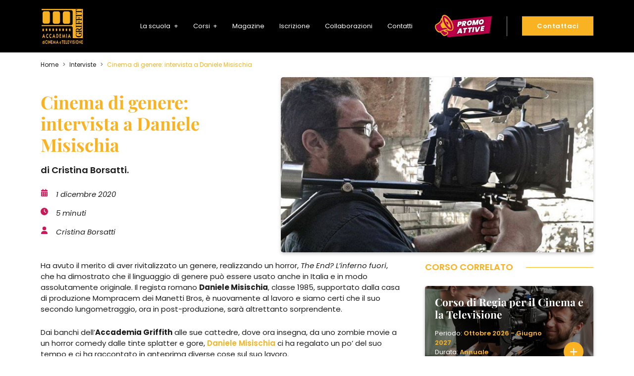

--- FILE ---
content_type: text/html; charset=UTF-8
request_url: https://www.griffithduemila.com/art/cinema-di-genere-intervista-daniele-misischia.html
body_size: 11956
content:
<!DOCTYPE html>
<html lang="it">

<head>
    <meta charset="utf-8">
<meta name="viewport" content="width=device-width, initial-scale=1, viewport-fit=cover">

<title>Cinema di genere: intervista a Daniele Misischia | Accademia Griffith</title>
<meta name="description" content="Leggi l&#039;intervista esclusiva a Daniele Misischia sul nostro blog! Horror e commedia in un&#039;unica esperienza. Entra nel mondo del Mostro della Cripta!">
<link rel="canonical" href="https://www.griffithduemila.com/art/cinema-di-genere-intervista-daniele-misischia.html">
<meta property="og:title" content="Cinema di genere: intervista a Daniele Misischia | Accademia Griffith">
<meta property="og:description" content="Leggi l&#039;intervista esclusiva a Daniele Misischia sul nostro blog! Horror e commedia in un&#039;unica esperienza. Entra nel mondo del Mostro della Cripta!">
<meta property="og:type" content="page">
<meta property="og:url" content="https://www.griffithduemila.com/art/cinema-di-genere-intervista-daniele-misischia.html">

<meta name="twitter:title" content="Cinema di genere: intervista a Daniele Misischia | Accademia Griffith">
<meta name="twitter:description" content="Leggi l&#039;intervista esclusiva a Daniele Misischia sul nostro blog! Horror e commedia in un&#039;unica esperienza. Entra nel mondo del Mostro della Cripta!">
<script type="application/ld+json">{"@context":"https://schema.org","@type":"WebPage","name":"Cinema di genere: intervista a Daniele Misischia | Accademia Griffith","description":"Leggi l'intervista esclusiva a Daniele Misischia sul nostro blog! Horror e commedia in un'unica esperienza. Entra nel mondo del Mostro della Cripta!"}</script>

<link rel="preload" href="/fonts/playfair-display-v37-latin-700.woff2" as="font" crossorigin="anonymous" type="font/woff2">
<link rel="preload" href="/fonts/poppins-v22-latin-500.woff2" as="font" crossorigin="anonymous" type="font/woff2">
<link rel="preload" href="/fonts/poppins-v22-latin-600.woff2" as="font" crossorigin="anonymous" type="font/woff2">
<link rel="preload" href="/fonts/poppins-v22-latin-900italic.woff2" as="font" crossorigin="anonymous" type="font/woff2">
<link rel="preload" href="/fonts/poppins-v22-latin-regular.woff2" as="font" crossorigin="anonymous" type="font/woff2">

<link rel="preconnect" href="https://www.googletagmanager.com">
<link rel="preconnect" href="https://pagead2.googlesyndication.com">

<meta name="google-site-verification" content="_U3Y-g76TjZnr6y3JnNXlU--PAWDYUCX5eNaRPW-IWk" />

<link rel="preload" as="style" href="https://www.griffithduemila.com/build/assets/app-DaNffoz8.css" /><link rel="preload" as="style" href="https://www.griffithduemila.com/build/assets/app-B_l4pjL9.css" /><link rel="modulepreload" href="https://www.griffithduemila.com/build/assets/app-kUYT7XAY.js" /><link rel="stylesheet" href="https://www.griffithduemila.com/build/assets/app-DaNffoz8.css" data-navigate-track="reload" /><link rel="stylesheet" href="https://www.griffithduemila.com/build/assets/app-B_l4pjL9.css" data-navigate-track="reload" /><script type="module" src="https://www.griffithduemila.com/build/assets/app-kUYT7XAY.js" data-navigate-track="reload"></script><link rel="icon" type="image/x-icon" href="/favicon.ico">


<script>
    window.dataLayer = window.dataLayer || [];
    function gtag(){dataLayer.push(arguments);}
    gtag('consent', 'default', {
        'ad_storage': 'denied',
        'analytics_storage': 'denied',
        'ad_user_data': 'denied',
        'ad_personalization': 'denied',
        'functionality_storage': 'denied',
        'personalization_storage': 'granted',
        'security_storage': 'granted',
    });
</script>

<!-- Google Tag Manager -->
<script>(function(w,d,s,l,i){w[l]=w[l]||[];w[l].push({'gtm.start':
            new Date().getTime(),event:'gtm.js'});var f=d.getElementsByTagName(s)[0],
        j=d.createElement(s),dl=l!='dataLayer'?'&l='+l:'';j.async=true;j.src=
        'https://www.googletagmanager.com/gtm.js?id='+i+dl;f.parentNode.insertBefore(j,f);
    })(window,document,'script','dataLayer','GTM-NQ4QXLP2');</script>
<!-- End Google Tag Manager -->
    <!-- Livewire Styles --><style >[wire\:loading][wire\:loading], [wire\:loading\.delay][wire\:loading\.delay], [wire\:loading\.inline-block][wire\:loading\.inline-block], [wire\:loading\.inline][wire\:loading\.inline], [wire\:loading\.block][wire\:loading\.block], [wire\:loading\.flex][wire\:loading\.flex], [wire\:loading\.table][wire\:loading\.table], [wire\:loading\.grid][wire\:loading\.grid], [wire\:loading\.inline-flex][wire\:loading\.inline-flex] {display: none;}[wire\:loading\.delay\.none][wire\:loading\.delay\.none], [wire\:loading\.delay\.shortest][wire\:loading\.delay\.shortest], [wire\:loading\.delay\.shorter][wire\:loading\.delay\.shorter], [wire\:loading\.delay\.short][wire\:loading\.delay\.short], [wire\:loading\.delay\.default][wire\:loading\.delay\.default], [wire\:loading\.delay\.long][wire\:loading\.delay\.long], [wire\:loading\.delay\.longer][wire\:loading\.delay\.longer], [wire\:loading\.delay\.longest][wire\:loading\.delay\.longest] {display: none;}[wire\:offline][wire\:offline] {display: none;}[wire\:dirty]:not(textarea):not(input):not(select) {display: none;}:root {--livewire-progress-bar-color: #2299dd;}[x-cloak] {display: none !important;}</style>
</head>

<body>
    <!-- Header -->
<header class="">
    <div class="header_wrap">
        <nav class="navbar navbar-expand-lg">
            <div class="container-lg">
                <a class="navbar-brand me-0" href="/"> <img
                        src="/images/logo.svg"
                        width="88" height="80"
                        alt="Griffith Duemila - Accademia di cinema"></a>
                <a href="/roma/corsi-annuali.html" class="header_cta d-lg-none ms-0">
                    <span>Promo<br>attive</span>
                    <img src="/images/header_cta.svg"
                         width="138" height="62"
                         alt="Promo attive - Griffith">
                </a>
                <button class="navbar-toggler" type="button" data-bs-toggle="offcanvas" data-bs-target="#offcanvasMenu" aria-controls="offcanvasMenu">
                    <img src="/images/svg/menu_mobile_idle.svg" width="40" height="33" alt="Menu">
                </button>

                <!-- Offcanvas menu -->
                <div class="offcanvas offcanvas-end" tabindex="-1" id="offcanvasMenu" aria-labelledby="offcanvasMenuLabel">
                    <div class="offcanvas-header justify-content-end">
                        <button type="button" class="border-0 bg-transparent" data-bs-dismiss="offcanvas" aria-label="Close">
                            <img src="/images/svg/menu_mobile_active.svg"
                                 width="40" height="33"
                                 alt="Griffith Duemila - Accademia di cinema"
                                 loading="lazy">
                        </button>
                    </div>
                    <div class="offcanvas-body align-items-center">
                        <ul class="navbar-nav ms-lg-auto">
                                                                                                <li class="nav-item dropdown">
                                        <a class="nav-link dropdown-toggle" href="javascript:;" role="button" data-bs-toggle="dropdown" aria-expanded="false">
                                            La scuola
                                        </a>

                                        <ul class="dropdown-menu">
                                                                                            <li><a class="dropdown-item" href="https://www.griffithduemila.com/chi-siamo.html"> Chi siamo</a></li>
                                                                                            <li><a class="dropdown-item" href="https://www.griffithduemila.com/docenti.html"> Docenti</a></li>
                                                                                            <li><a class="dropdown-item" href="https://www.griffithduemila.com/la-nostra-sede.html"> Sede</a></li>
                                                                                    </ul>
                                    </li>
                                                                                                                                <li class="nav-item dropdown">
                                        <a class="nav-link dropdown-toggle" href="https://www.griffithduemila.com/tipologia/tutti-i-corsi.html" role="button" data-bs-toggle="dropdown" aria-expanded="false">
                                            Corsi
                                        </a>

                                        <ul class="dropdown-menu">
                                                                                            <li><a class="dropdown-item" href="https://www.griffithduemila.com/roma/corsi-annuali.html"> Corsi Annuali</a></li>
                                                                                            <li><a class="dropdown-item" href="https://www.griffithduemila.com/roma/corsi-brevi.html"> Corsi Brevi</a></li>
                                                                                    </ul>
                                    </li>
                                                                                                                                <li class="nav-item">
                                        <a class="nav-link" aria-current="page" href="https://www.griffithduemila.com/blog.html">Magazine</a>
                                    </li>
                                                                                                                                <li class="nav-item">
                                        <a class="nav-link" aria-current="page" href="https://www.griffithduemila.com/iscrizione.html">Iscrizione</a>
                                    </li>
                                                                                                                                <li class="nav-item">
                                        <a class="nav-link" aria-current="page" href="https://www.griffithduemila.com/collaborazioni.html">Collaborazioni</a>
                                    </li>
                                                                                                                                <li class="nav-item">
                                        <a class="nav-link" aria-current="page" href="https://www.griffithduemila.com/contatti.html">Contatti</a>
                                    </li>
                                                                                    </ul>

                        <a href="/roma/corsi-annuali.html" class="header_cta d-none d-lg-inline-block">
                            <span>Promo<br></br>attive</span>
                            <img src="/images/header_cta.svg"
                                 width="138" height="62"
                                 alt="Promo"
                                 loading="lazy">
                        </a>

                        <div class="menu_divider d-none d-lg-inline-block"></div>

                        <a href="javascript:;" data-bs-toggle="offcanvas" data-bs-target="#offcanvasContact" role="button" aria-controls="offcanvasContact" class="btn_yellow d-none d-lg-inline-block">Contattaci</a>
                    </div>
                </div>
            </div>
        </nav>
    </div>
</header>

<!-- Offcanvas contatti -->
<div class="offcanvas offcanvas-end offcanvas_contact" tabindex="-1" id="offcanvasContact" aria-labelledby="offcanvasContactLabel">
    <div class="offcanvas-header justify-content-between align-items-center">
        <p class="offcanvas-title" id="offcanvasContactLabel">Contattaci</p>
        <button type="button" class="d-flex align-items-center btn_close" data-bs-dismiss="offcanvas" aria-label="Close">
            Chiudi<img src="/images/icons/circle-xmark.svg"
                       width="24" height="24"
                       alt="Chiudi"
                       loading="lazy"
                       class="ms-2">
        </button>
    </div>
    <div class="offcanvas-body">
        <div class="contact_box contact_whatsapp px-3 d-flex align-items-center mb-3">
            <div class="d-flex align-items-start">
                <img src="/images/icons/whatsapp.svg"
                     width="21" height="21"
                     alt="WhatsApp"
                     loading="lazy"
                     class="me-3">
                <p class="m-0">
                    Scrivici un messaggio su whatsapp al numero <a class="d-inline-block clickToWhatsapp" href="https://wa.me/393755065027">+39 3755065027</a>
                </p>
            </div>
        </div>
        <div class="contact_box contact_phone px-3 d-flex align-items-center mb-3">
            <div class="d-flex align-items-start">
                <img src="/images/icons/phone.svg"
                     width="21" height="21"
                     alt="Telefono"
                     loading="lazy"
                     class="me-3">
                <p class="m-0">
                    Chiamaci al numero fisso <a class="d-inline-block" href="tel:+390670306587">+39 06 70306587</a>
                </p>
            </div>
        </div>
        <hr class="my-3">
        <div wire:snapshot="{&quot;data&quot;:{&quot;firstName&quot;:&quot;&quot;,&quot;lastName&quot;:&quot;&quot;,&quot;email&quot;:&quot;&quot;,&quot;phone&quot;:&quot;&quot;,&quot;corso&quot;:null,&quot;userMessage&quot;:&quot;&quot;,&quot;checkbox&quot;:null,&quot;mailSent&quot;:false,&quot;corsoAttivoId&quot;:null,&quot;corsoAttivoEtichetta&quot;:null,&quot;idLead&quot;:&quot;949be247e7c3c5ee460c364cf1d82037&quot;},&quot;memo&quot;:{&quot;id&quot;:&quot;eLNf5DDyqahSXlEbacQK&quot;,&quot;name&quot;:&quot;form-offcanvas&quot;,&quot;path&quot;:&quot;art\/cinema-di-genere-intervista-daniele-misischia.html&quot;,&quot;method&quot;:&quot;GET&quot;,&quot;children&quot;:[],&quot;scripts&quot;:[&quot;588355954-0&quot;],&quot;assets&quot;:[],&quot;errors&quot;:[],&quot;locale&quot;:&quot;it&quot;},&quot;checksum&quot;:&quot;8e2bc3173a84015492fbde701f6fddbfdb71ee159d47dac04e8ab09a2c7e5ba5&quot;}" wire:effects="{&quot;scripts&quot;:{&quot;588355954-0&quot;:&quot;&lt;script&gt;\n    $wire.on(&#039;form-submitted&#039;, (data) =&gt; {\n        const payload = data[0];\n        const eventName = payload.corsoAttivoId !== null ? &#039;submitSchedaCorso&#039; : &#039;submitContatti&#039;;\n        window.dataLayer = window.dataLayer || [];\n        dataLayer.push({\&quot;eventID\&quot; : payload.idLead });\n        dataLayer.push({\n            &#039;event&#039;: eventName ,\n            &#039;user_email&#039;: payload.email,\n            &#039;user_phone_number&#039;: payload.phone\n        });\n    });\n&lt;\/script&gt;\n    &quot;}}" wire:id="eLNf5DDyqahSXlEbacQK">
    <!--[if BLOCK]><![endif]-->        <div class="contact_form">
            <div class="mb-3">
                <label for="inputFirstName" class="form-label">Nome*</label>
                <input type="text" class="form-control " id="inputFirstName" placeholder="Il tuo nome" wire:model="firstName">
            </div>
            <div class="mb-3">
                <label for="inputLastName" class="form-label">Cognome*</label>
                <input type="text" class="form-control " id="inputLastName" placeholder="Il tuo cognome" wire:model="lastName">
            </div>
            <div class="mb-3">
                <label for="inputEmail" class="form-label">Indirizzo e-mail</label>
                <input type="email" class="form-control " id="inputEmail" placeholder="La tua e-mail" wire:model="email">
            </div>
            <div class="mb-3">
                <label for="inputPhone" class="form-label">Contatto telefonico*</label>
                <input type="tel" class="form-control " id="inputPhone" placeholder="numero di telefono" wire:model="phone">
            </div>
            <div class="mb-3">
                <label for="inputCourse" class="form-label">Corso di interesse*</label>
                <select class="form-select " id="inputCourse" wire:model="corso">
                    <option value="">-</option>
                    <!--[if BLOCK]><![endif]-->                        <option value="76">Corso di Produzione per il Cinema e la Televisione</option>
                                            <option value="60">Corso di Sceneggiatura per il Cinema e la Televisione</option>
                                            <option value="59">Corso di Regia per il Cinema e la Televisione</option>
                                            <option value="62">Corso di Fotografia per il Cinema e la Televisione</option>
                                            <option value="61">Corso di Montaggio e Video Editing</option>
                                            <option value="68">Workshop di Cinema di Genere: Horror e Thriller</option>
                                            <option value="78">Workshop di Aiuto Regia e Movie Magic con Giovanni Dentici</option>
                                            <option value="71">Come scrivere un cortometraggio con Cristina Borsatti</option>
                                            <option value="69">Workshop di Script Supervisor con Annamaria Liguori</option>
                    <!--[if ENDBLOCK]><![endif]-->
                </select>
            </div>
            <div class="mb-3">
                <label for="inputMessage" class="form-label">Messaggio</label>
                <textarea class="form-control " id="inputMessage" rows="3" wire:model="userMessage"></textarea>
            </div>
            <div class="mb-3">
                <div class="form-check">
                    <input class="form-check-input " type="checkbox" value="" id="flexCheckDefault" wire:model="checkbox">
                    <label class="form-check-label" for="flexCheckDefault">
                        Acconsento al trattamento dei miei dati personali al solo fine di ricevere una
                        risposta alla mia richiesta, secondo quanto riportato nella <a href="https://www.iubenda.com/privacy-policy/77104216" class="no-brand iubenda-embed iubenda-noiframe" target="_blank">Privacy Policy</a>
                    </label>
                </div>
            </div>
            <div class="text-end">
                <button type="button" class="btn_yellow" wire:click="sendMail">
                    Invia
                    <span class="spinner-border spinner-border-sm" role="status" aria-hidden="true" wire:loading wire:target="sendMail"></span>
                    <span class="visually-hidden" wire:loading wire:target="sendMail"></span>
                </button>
            </div>
        </div>
    <!--[if ENDBLOCK]><![endif]-->
</div>

        </div>
</div>

<!-- Mobile contact cta -->
<div class="dark_bg py-3 px-5 mobile_cta d-lg-none text-center d-flex gap-3">
    <a href="javascript:;" data-bs-toggle="offcanvas" data-bs-target="#offcanvasContact" role="button" aria-controls="offcanvasContact" class="btn_yellow w-100">CONTATTACI</a>
</div>


        <!-- Mobile contact cta -->
    <div class="dark_bg py-3 px-5 mobile_cta d-lg-none text-center">
        <a data-bs-toggle="offcanvas" href="#offcanvasContact" role="button" aria-controls="offcanvasContact" class="btn_yellow w-100">CONTATTACI</a>
    </div>

    <!-- Mobile Link corso -->
             <!-- Mobile Info Corso Trigger -->
        <a href="https://www.griffithduemila.com/roma/corsi/corso-di-regia-videomaker.html" class="info_cta d-lg-none d-flex align-items-center justify-content-between py-2 px-3">
            <div class="cta_text flex-grow">
                <p class="title m-0">Corso correlato</p>
                <span class="small">Corso di Regia per il Cinema e la Televisione</span>
            </div>
            <img src="/images/icons/circle-chevron-right.svg" width="18" height="18" class="ms-3">
        </a>
    
    <!-- Intro Section -->
    <div class="py-3">
        <div class="container-md">

            <nav aria-label="breadcrumb" style="--bs-breadcrumb-divider: '>';">
        <ol class="breadcrumb">
            
                                    <li class="breadcrumb-item"><a href="https://www.griffithduemila.com">Home</a></li>
                
            
                                    <li class="breadcrumb-item"><a href="https://www.griffithduemila.com/art/interviste/">Interviste</a></li>
                
            
                                    <li class="breadcrumb-item active" aria-current="page">Cinema di genere: intervista a Daniele Misischia</li>
                
                    </ol>
    </nav>

            <script type="application/ld+json">{"@context":"https:\/\/schema.org","@type":"BreadcrumbList","itemListElement":[{"@type":"ListItem","position":1,"item":{"@id":"https:\/\/www.griffithduemila.com","name":"Home","image":null}},{"@type":"ListItem","position":2,"item":{"@id":"https:\/\/www.griffithduemila.com\/art\/interviste\/","name":"Interviste","image":null}},{"@type":"ListItem","position":3,"item":{"@id":"https:\/\/www.griffithduemila.com\/art\/cinema-di-genere-intervista-daniele-misischia.html","name":"Cinema di genere: intervista a Daniele Misischia","image":null}}]}</script>


            <div class="row gx-xl-5 align-items-center">
                <div class="col-xl-5 col-lg-7">
                    <h1 class="page_title mb-3">Cinema di genere: intervista a Daniele Misischia</h1>
                    <p class="text_big">di Cristina Borsatti.</p>
                    <ul class="post_info mb-3 mb-lg-0 p-0">
                        <li class="d-flex items-center mb-3"><img src="/images/icons/calendar-days.svg" width="15" height="15" class="me-3">1 dicembre 2020</li>
                        <li class="d-flex items-center mb-3"><img src="/images/icons/clock.svg" width="15" height="15" class="me-3">5 minuti</li>
                        <li class="d-flex items-center"><img src="/images/icons/user.svg" width="15" height="15" class="me-3">Cristina Borsatti</li>
                    </ul>
                </div>
                <div class="col-xl-7 col-lg-5">
                    <picture>
                        <!--<source media="(min-width:1400px)" srcset="/images/docente_page.jpg">
                        <source media="(min-width:1200px)" srcset="/images/docente_page_xl.jpg">
                        <source media="(min-width:992px)" srcset="/images/docente_page_lg.jpg">
                        <source media="(min-width:768px)" srcset="/images/docente_page_md.jpg">-->
                        <img src=" /upload/CONF92/20201201/misischia-tSa-660X370.jpg " width="660" height="370" alt="" title="" loading="lazy" class="w-100 h-auto rounded_img">
                    </picture>
                </div>
            </div>
        </div>
    </div>

    <!-- Content Section -->
    <div class="sticky_wrapper">
                    <!-- Sticky sidebar -->
            <div class="sticky_sidebar_wrap sticky_box d-none d-lg-block">
                <div class="sticky_sidebar">
                    <div class="container-lg h-100">
                        <div class="row justify-content-end gx-xl-5 h-100">
                            <div class="col-xl-4 col-md-5 pb-5">
                                <div class="sidebar_box">
                                    <p class="sidebar_title"><span class="d-block">corso correlato</span></p>
                                    <div class="course_box_wrap course_box_small" style="background-image: url( /upload/CONF92/20231220/diventare-regista-dove-studiare-roma-tSa-400X190.jpg ">
                                        <div class="box_cnt d-flex flex-column justify-content-between">
                                            <h3 class="box_title mb-3">Corso di Regia per il Cinema e la Televisione</h3>
                                            <div class="box_bottom">
                                                <div class="d-flex justify-content-between align-items-end align-items-lg-center">
                                                    <ul class="m-0 p-0 box_info">
                                                        <li>Periodo: <span>Ottobre 2026 - Giugno 2027</span></li>
                                                        <li>Durata: <span>Annuale</span></li>
                                                        <li>Frequenza: <span>3/5 giorni a settimana (in base alla fase dell&#039;anno)</span></li>
                                                    </ul>
                                                    <a href="https://www.griffithduemila.com/roma/corsi/corso-di-regia-videomaker.html" class="btn_yellow">
                                                        <img src="/images/icons/plus.svg" width="18" height="18" alt="plus button">
                                                    </a>
                                                </div>
                                            </div>
                                        </div>
                                    </div>
                                </div>
                            </div>
                        </div>
                    </div>
                </div>
            </div>
                <!-- Post content -->
        <div class="pb-5">
            <div class="container-md">
                <div class="row gx-xl-5">
                    <div class="col-xl-8 col-lg-7 main_cnt_wrap">
                        <p>Ha avuto il merito di aver rivitalizzato un genere, realizzando un horror, <em>The End? L&rsquo;inferno fuori</em>, che ha dimostrato che il linguaggio di genere pu&ograve; essere usato anche in Italia e in modo assolutamente originale. Il regista romano <strong>Daniele Misischia</strong>, classe 1985, supportato dalla casa di produzione Mompracem dei Manetti Bros, &egrave; nuovamente al lavoro e siamo certi che il suo secondo lungometraggio, ora in post-produzione, sar&agrave; altrettanto sorprendente.</p>
<p>Dai banchi dell&rsquo;<strong>Accademia Griffith</strong> alle sue cattedre, dove ora insegna, da uno zombie movie a un horror comedy dalle tinte splatter e gore,&nbsp;<a href="https://www.griffithduemila.com/docenti/daniele-misischia.html" target="_blank">Daniele Misischia</a> ci ha regalato un po&rsquo; del suo tempo e ci ha raccontato in anteprima diverse cose sul suo lavoro.</p>
<p><strong>A soli 35 anni sei al tuo secondo lungometraggio. Sulla carta sembra molto diverso dal tuo film precedente. Si intitola <em>Il Mostro della Cripta</em>. Di cosa si tratta?</strong></p>
<p>Hai ragione, &egrave; un film completamente diverso da <em>The End? L&rsquo;inferno fuori</em>.&nbsp;<em>Il Mostro della Cripta</em> &egrave; un classico film d&rsquo;avventura e di intrattenimento, come quelli che si facevano negli anni Ottanta, e infatti la storia &egrave; ambientata nel 1988 e gira intorno ad un ragazzo di 20 anni che scopre inquietanti analogie tra il nuovo numero del suo fumetto preferito, comprato da poco in edicola, e alcuni avvenimenti inquietanti che avvengono nel suo paese di montagna. Si tratta di un film sull&rsquo;importanza della fantasia e sulla bellezza del raccontare storie avvincenti.</p>
<p><strong>In&nbsp;<em>The End? L&rsquo;inferno fuori</em> lo zombie movie sposava un brillante senso dell&rsquo;umorismo. Questa volta quali sono i toni?</strong></p>
<p><em>Il Mostro della Cripta</em>&nbsp;&egrave; al 100% una horror comedy. Abbiamo spinto l&rsquo;acceleratore su gore e splatter pi&ugrave; spinto, ma anche sul divertimento e sulla commedia. Uno dei protagonisti del film &egrave; Lillo, del duo comico &ldquo;Lillo e Greg&rdquo;, che ha regalato al film momenti esilaranti grazie al suo grande talento.</p>
<p><strong>A proposito di Lillo. Com&rsquo;&egrave; stato dirigere un attore comico? Si &egrave; trovato a suo agio nello splatter?</strong></p>
<p>Lillo &egrave; un attore, un comico ed una persona eccezionale. Mi sono trovato da subito benissimo con lui. &Egrave; stato come lavorare con un vecchio amico. Lillo ama il genere quindi ha partecipato da subito con entusiasmo.</p>
<p style="text-align: center;"><a class="btn_yellow" style="color: #fff;" href="https://www.griffithduemila.com/roma/corsi/corso-di-regia-e-sceneggiatura-di-genere.html">SCOPRI IL WORKSHOP DI CINEMA DI GENERE</a></p>
<p><strong>In primavera, l&rsquo;emergenza sanitaria vi ha costretti ad interrompere le riprese. Ora a che punto siete?</strong></p>
<p>Siamo in piena post-produzione, ma ci manca ancora un giorno per concludere le riprese. Abbiamo avuto molti problemi soprattutto legati al Covid, e a causa di questa emergenza non abbiamo potuto terminare le riprese n&eacute; effettuarle tutte di seguito. Comunque, a parte le tre scene mancanti, tutto il film &egrave; montato ed &egrave; in lavorazione nei vari laboratori di post. Speriamo di chiudere le riprese al pi&ugrave; presto.</p>
<p><strong>Prosegue la collaborazione con i Manetti Bros. Ormai siete un team collaudato. Com&rsquo;&egrave; lavorare con loro?</strong></p>
<p>A questa domanda rispondo sempre nello stesso modo. Un enorme punto di forza dei Manetti come produttori (ma &egrave; giusto citare anche Piergiorgio Bellocchio e Carlo Macchitella, altri due produttori del film che fanno parte della Mompracem) &egrave; che ogni volta che possono mi mettono a disposizione il meglio, sia per farmi lavorare con tranquillit&agrave; e serenit&agrave;, sia per aumentare il production-value e la qualit&agrave; del film. Un lavoro che ogni produttore dovrebbe fare: &ldquo;mettere&rdquo; invece di &ldquo;togliere&rdquo;.</p>
<p><strong>Web-series, tra l&rsquo;altro molto amate in rete, cortometraggi di culto, film e fumetti. La graphic novel <em>No Rest For the Dead</em> (<em>Nessun perdono per i vivi</em>) &egrave; un progetto ambizioso, scritto con lo sceneggiatore di sempre, Cristiano Ciccotti, e disegnato da Stefano Cardoselli. Ce ne vuoi parlare?</strong></p>
<p><em>Nessun perdono per i vivi</em>, insieme a <em>Il Mostro della Cripta</em>, &egrave; uno dei pochi motivi per cui sento di non dover buttare definitivamente questo anno orribile. Una graphic novel scritta da me insieme a Cristiano Ciccotti e disegnata dal bravissimo disegnatore di Orbetello Stefano Cardoselli. Si tratta di un noir molto crudo e violento, ambientato nella periferia di Roma, che racconta un certo tipo di criminalit&agrave; che cerca costantemente redenzione, ma che non riesce mai a trovarla. Siamo partiti da una sceneggiatura cinematografica, ma dopo aver conosciuto Stefano abbiamo deciso di farla diventare un fumetto, facendola adattare da Andrea Amenta, che ha sistemato forma e dialoghi, adattandoli al format cartaceo. Dovrebbe uscire nelle librerie il prossimo gennaio grazie a Green Moon Comics.</p>
<p><strong>Squadra che vince non si cambia. Cristiano Ciccotti &egrave; ancora accanto a te nella scrittura. Quanto conta lavorare con un gruppo consolidato?</strong></p>
<p>Conta moltissimo. Soprattutto se accanto si ha un collaboratore che &egrave; come un fratello. Ormai ogni progetto che ci viene in mente lo condividiamo e lo portiamo avanti insieme. Diventa tutto pi&ugrave; facile, chiaro e veloce. Abbiamo scritto tantissime cose insieme: film, serie tv, fumetti... e spesso nasce qualche nuova idea che subito mettiamo su carta e cerchiamo di sviluppare.</p>
<p><strong>Pi&ugrave; in generale, il cinema di genere in Italia. Non succedeva da tempo, i tuoi film sono mainstream. Come vedi il futuro del cinema di genere nel nostro paese? C'&egrave; spazio anche per la fantascienza o &egrave; fantascienza?</strong></p>
<p>Sono ottimista. Voglio credere che piano piano, molto lentamente, arriveremo a toccare tutti i generi. &nbsp;I giovani autori con belle storie da raccontare sono tantissimi e la mentalit&agrave; di chi produce, forse, sta lentamente cambiando. Deve, per&ograve;, cominciare a cambiare anche la mentalit&agrave; del pubblico, ancora un po&rsquo; prevenuto verso un certo tipo di cinema italiano.</p>
<p><strong>Che consiglio ti sentiresti di dare a quanti, registi o sceneggiatori che siano, desiderano realizzare film fantastici, horror, scifi in Italia oggi?</strong></p>
<p>Non dare niente per scontato, innanzitutto. Studiare, soprattutto guardando tantissimi film, portare rispetto SEMPRE per chi fa questo lavoro ed essere molto critici nei confronti di s&eacute; stessi. Bisogna fare pratica, realizzando cortometraggi, anche se con pochi mezzi a disposizione. Se chi &egrave; all&rsquo;inizio non riesce a raccontare una storia per immagini usando un comune smartphone e un banale programmino di montaggio allora non sar&agrave; in grado di fare cose professionalmente pi&ugrave; grandi. E, la cosa pi&ugrave; importante: vivere con la costante voglia (anche a volte fastidiosa) di raccontare storie.</p>
<p><strong>In attesa di vedere al cinema <em>Il Mostro della Cripta</em>, siamo gi&agrave; curiosi di quello che ci aspetter&agrave; dopo. Progetti?</strong></p>
<p>Io e Cristiano abbiamo tante idee che ci frullano in testa: una commedia crime, un poliziesco e, persino, un western. Stiamo pensando, inoltre, di sviluppare <em>Skull Girl</em>, una serie tv action che racconta le disavventure di una &ldquo;vigilante&rdquo; in cerca di vendetta, un prodotto perfetto per il palinsesto di qualche servizio streaming. Ne abbiamo girato un promo-pilota di 13 minuti l&rsquo;anno scorso. Se siete curiosi, lo potete trovare su Youtube.</p>
<p align="center"><iframe src="https://www.youtube.com/embed/Kl7GT8H6OEI" width="560" height="315" frameborder="0" allowfullscreen="allowfullscreen"></iframe></p>
<p align="center"><iframe src="https://www.youtube.com/embed/Oj7RxDuInyQ" width="560" height="315" frameborder="0" allowfullscreen="allowfullscreen"></iframe></p>
<p>&nbsp;</p>
<p style="text-align: center;"><a class="btn_yellow" style="color: #fff;" href="https://www.griffithduemila.com/roma/corsi/corso-di-regia-videomaker.html">DIVENTA UN REGISTA</a></p>
                    </div>
                </div>
            </div>
        </div>
    </div>

            <!-- Slider blog posts -->
        <div class="pb-5">
            <div class="container-md">
                <h2 class="main_title text-center mb-3">Articoli correlati</h2>
            </div>
            <div class="container-lg px-0 px-lg-2">
                <div class="swiper_wrap mb-4">
                    <!-- Swiper -->
                    <div class="swiper blogSwiper">
                        <div class="swiper-wrapper">
                                                            <div class="swiper-slide flex-grow-1 h-auto">
                                    <div class="blog_box h-100 p-3 d-flex flex-column justify-content-between">
                                        <div>
                                            <div class="box_img mb-3">
                                                <a href="https://www.griffithduemila.com/art/intervista-a-giorgio-poidomani.html"><img src=" /upload/CONF92/20171013/sq16_pq_07_Giulio_Poidomani_by_Beka_Virtue-tSa-340X190.jpg " width="340" height="190" class="w-100 h-auto"></a>
                                                <a href="https://www.griffithduemila.com/art/ex-allievi/" class="box_tag">Ex Allievi</a>
                                            </div>
                                            <div class="box_cnt px-1">
                                                <p class="box_date mb-2">1 luglio 2016</p>
                                                <h3 class="box_title mb-2"><a href="https://www.griffithduemila.com/art/intervista-a-giorgio-poidomani.html">Intervista a Giulio Poidomani</a> </h3>
                                                <p class="mb-2">Scopri l&#039;intervista esclusiva a Giulio Poidomani, regista e sceneggiatore di successo, tra Italia e America.</p>
                                            </div>
                                        </div>
                                        <div class="d-flex justify-content-end">
                                            <a href="https://www.griffithduemila.com/art/intervista-a-giorgio-poidomani.html" class="btn_outline">leggi</a>
                                        </div>
                                    </div>
                                </div>
                                                            <div class="swiper-slide flex-grow-1 h-auto">
                                    <div class="blog_box h-100 p-3 d-flex flex-column justify-content-between">
                                        <div>
                                            <div class="box_img mb-3">
                                                <a href="https://www.griffithduemila.com/art/intervista-a-marzia-coltellacci.html"><img src=" /upload/CONF92/20171026/MARZIA_COLTELLACCI_3_-tSa-340X190.jpg " width="340" height="190" class="w-100 h-auto"></a>
                                                <a href="https://www.griffithduemila.com/art/ex-allievi/" class="box_tag">Ex Allievi</a>
                                            </div>
                                            <div class="box_cnt px-1">
                                                <p class="box_date mb-2">19 ottobre 2016</p>
                                                <h3 class="box_title mb-2"><a href="https://www.griffithduemila.com/art/intervista-a-marzia-coltellacci.html">Intervista a Marzia Coltellacci</a> </h3>
                                                <p class="mb-2">Leggi l&#039;intervista esclusiva a Marzia Coltellacci, scrittrice e sceneggiatrice di successo.</p>
                                            </div>
                                        </div>
                                        <div class="d-flex justify-content-end">
                                            <a href="https://www.griffithduemila.com/art/intervista-a-marzia-coltellacci.html" class="btn_outline">leggi</a>
                                        </div>
                                    </div>
                                </div>
                                                            <div class="swiper-slide flex-grow-1 h-auto">
                                    <div class="blog_box h-100 p-3 d-flex flex-column justify-content-between">
                                        <div>
                                            <div class="box_img mb-3">
                                                <a href="https://www.griffithduemila.com/art/intervista-a-francesca-scanu.html"><img src=" /upload/CONF92/20171013/scanu-tSa-340X190.JPG " width="340" height="190" class="w-100 h-auto"></a>
                                                <a href="https://www.griffithduemila.com/art/ex-allievi/" class="box_tag">Ex Allievi</a>
                                            </div>
                                            <div class="box_cnt px-1">
                                                <p class="box_date mb-2">18 ottobre 2016</p>
                                                <h3 class="box_title mb-2"><a href="https://www.griffithduemila.com/art/intervista-a-francesca-scanu.html">Intervista a Francesca Scanu</a> </h3>
                                                <p class="mb-2">Scopri le storie di successo di Francesca Scanu, da sceneggiatrice a produttrice.</p>
                                            </div>
                                        </div>
                                        <div class="d-flex justify-content-end">
                                            <a href="https://www.griffithduemila.com/art/intervista-a-francesca-scanu.html" class="btn_outline">leggi</a>
                                        </div>
                                    </div>
                                </div>
                                                            <div class="swiper-slide flex-grow-1 h-auto">
                                    <div class="blog_box h-100 p-3 d-flex flex-column justify-content-between">
                                        <div>
                                            <div class="box_img mb-3">
                                                <a href="https://www.griffithduemila.com/art/intervista-a-fabio-leli.html"><img src=" /upload/CONF92/20171013/21414118140_76a99c4aee_b-tSa-340X190.jpg " width="340" height="190" class="w-100 h-auto"></a>
                                                <a href="https://www.griffithduemila.com/art/ex-allievi/" class="box_tag">Ex Allievi</a>
                                            </div>
                                            <div class="box_cnt px-1">
                                                <p class="box_date mb-2">30 gennaio 2017</p>
                                                <h3 class="box_title mb-2"><a href="https://www.griffithduemila.com/art/intervista-a-fabio-leli.html">Intervista a Fabio Leli</a> </h3>
                                                <p class="mb-2">Intervista a Fabio Leli per il suo documentario &#039;Vivere alla grande&#039;. Scopri di più su come il gioco d&#039;azzardo influisce sulle nostre vite.</p>
                                            </div>
                                        </div>
                                        <div class="d-flex justify-content-end">
                                            <a href="https://www.griffithduemila.com/art/intervista-a-fabio-leli.html" class="btn_outline">leggi</a>
                                        </div>
                                    </div>
                                </div>
                                                            <div class="swiper-slide flex-grow-1 h-auto">
                                    <div class="blog_box h-100 p-3 d-flex flex-column justify-content-between">
                                        <div>
                                            <div class="box_img mb-3">
                                                <a href="https://www.griffithduemila.com/art/intervista-a-michele-antonelli.html"><img src=" /upload/CONF92/20171026/MICHELE_ANTONELLI-tSa-340X190.jpg " width="340" height="190" class="w-100 h-auto"></a>
                                                <a href="https://www.griffithduemila.com/art/ex-allievi/" class="box_tag">Ex Allievi</a>
                                            </div>
                                            <div class="box_cnt px-1">
                                                <p class="box_date mb-2">21 dicembre 2016</p>
                                                <h3 class="box_title mb-2"><a href="https://www.griffithduemila.com/art/intervista-a-michele-antonelli.html">Intervista a Michele Antonelli</a> </h3>
                                                <p class="mb-2">Ex allievo Michele Antonelli, montatore de &#039;Le Iene,&#039; dall&#039;Accademia Griffith al successo televisivo. Scopri di più sul suo percorso!</p>
                                            </div>
                                        </div>
                                        <div class="d-flex justify-content-end">
                                            <a href="https://www.griffithduemila.com/art/intervista-a-michele-antonelli.html" class="btn_outline">leggi</a>
                                        </div>
                                    </div>
                                </div>
                                                            <div class="swiper-slide flex-grow-1 h-auto">
                                    <div class="blog_box h-100 p-3 d-flex flex-column justify-content-between">
                                        <div>
                                            <div class="box_img mb-3">
                                                <a href="https://www.griffithduemila.com/art/intervista-a-cristian-scardigno.html"><img src=" /images/blog_box_placeholder.png " width="340" height="190" class="w-100 h-auto"></a>
                                                <a href="https://www.griffithduemila.com/art/ex-allievi/" class="box_tag">Ex Allievi</a>
                                            </div>
                                            <div class="box_cnt px-1">
                                                <p class="box_date mb-2">16 novembre 2016</p>
                                                <h3 class="box_title mb-2"><a href="https://www.griffithduemila.com/art/intervista-a-cristian-scardigno.html">Intervista a Cristian Scardigno</a> </h3>
                                                <p class="mb-2">Intervista esclusiva a Cristian Scardigno, regista ed ex allievo dell&#039;Accademia Griffith.</p>
                                            </div>
                                        </div>
                                        <div class="d-flex justify-content-end">
                                            <a href="https://www.griffithduemila.com/art/intervista-a-cristian-scardigno.html" class="btn_outline">leggi</a>
                                        </div>
                                    </div>
                                </div>
                                                    </div>
                        <div class="swiper-pagination"></div>
                    </div>
                </div>
                <div class="text-center"><a href="/blog.html" class="btn_yellow">Leggi più articoli<img src="/images/icons/circle-plus.svg" width="15" height="15" class="ms-2"></a> </div>
            </div>
        </div>
    
    <!-- Footer -->
<footer>
    <div class="pb-5 main_footer">
        <div class="container-lg">
            <div class="row gx-xl-5 gy-md-0 gy-5">
                <div class="col-lg-3 col-md-12">
                    <div class="row">
                        <div class="col-lg-12 col-md-4 col-4">
                            <a href="/" class="d-inline-block mb-4 footer_brand"><img
                                    src="/images/logo.svg"
                                    width="88" height="80"
                                    alt="Griffith - Scuola di Cinema"
                                    loading="lazy"></a>
                        </div>
                        <div class="col-lg-12 col-md-4 col-8">
                            <ul class="icon_list mb-5 p-0">
                                <li class="d-flex items-start mb-3"><a href="https://maps.app.goo.gl/ta3c1LocCNMdErtf6" class="nav-link" target="_blank"><img
                                        src="/images/icons/location-dot.svg"
                                        width="15" height="15"
                                        class="me-3"
                                        alt="Indirizzo"
                                        loading="lazy"> Via Matera, 3 - 00182 Roma</a></li>
                                <li class="d-flex items-start mb-3"><a href="tel:+390670306587" class="nav-link"><img
                                        src="/images/icons/phone.svg"
                                        width="15" height="15"
                                        class="me-3"
                                        alt="Telefono"
                                        loading="lazy"> +39 06 70306587</a></li>
                                <li class="d-flex items-start mb-3"><a href="mailto:info@griffithduemila.com" class="nav-link"><img
                                        src="/images/icons/envelope.svg"
                                        width="15" height="15"
                                        class="me-3"
                                        alt="E-Mail"
                                        loading="lazy"> info@griffithduemila.com</a></li>
                            </ul>
                        </div>
                        <div class="col-lg-12 col-md-4 col-12">
                            <p class="title mb-2">iscrizione newsletter</p>
                            <p class="mb-0">Iscriviti per rimanere aggiornato sulle novità della scuola di Cinema Griffith</p>
                            <div class="mb-5 mb-lg-0 mt-2">
                                <a href="https://griffith.syncline.cloud/MLM/Subscribe?ai=MTI%3D" class="btn_yellow" target="_blank">Iscriviti</a>
                            </div>
                        </div>
                    </div>
                </div>
                <div class="col-lg-3 col-md-4">
                    <p class="title mb-2">Corsi annuali</p>
                    <ul class="nav flex-column">
                                                    <li class="nav-item">
                                <a class="nav-link px-0" href="https://www.griffithduemila.com/roma/corsi/produzione-cinematografica-e-televisiva.html">Corso di Produzione per il Cinema e la Televisione</a>
                            </li>
                                                    <li class="nav-item">
                                <a class="nav-link px-0" href="https://www.griffithduemila.com/roma/corsi/corso-di-regia-videomaker.html">Corso di Regia per il Cinema e la Televisione</a>
                            </li>
                                                    <li class="nav-item">
                                <a class="nav-link px-0" href="https://www.griffithduemila.com/roma/corsi/corso-di-montaggio-video.html">Corso di Montaggio e Video Editing</a>
                            </li>
                                                    <li class="nav-item">
                                <a class="nav-link px-0" href="https://www.griffithduemila.com/roma/corsi/corso-di-sceneggiatura.html">Corso di Sceneggiatura per il Cinema e la Televisione</a>
                            </li>
                                                    <li class="nav-item">
                                <a class="nav-link px-0" href="https://www.griffithduemila.com/roma/corsi/corso-di-fotografia.html">Corso di Fotografia per il Cinema e la Televisione</a>
                            </li>
                                            </ul>
                    <p class="title mb-2 mt-3">link utili</p>
                    <ul class="nav flex-column">
                                                    <li class="nav-item">
                                <a class="nav-link px-0" href="https://www.griffithduemila.com/contatti.html">Contattaci</a>
                            </li>
                                                    <li class="nav-item">
                                <a class="nav-link px-0" href="https://www.griffithduemila.com/Sitemap.html">Sitemap</a>
                            </li>
                                            </ul>
                </div>
                <div class="col-lg-3 col-md-4">
                    <p class="title mb-2">corsi brevi</p>
                    <ul class="nav flex-column mb-4">
                                                <li class="nav-item">
                            <a class="nav-link px-0" href="https://www.griffithduemila.com/roma/corsi/corso-di-regia-e-sceneggiatura-di-genere.html">Workshop di Cinema di Genere: Horror e Thriller</a>
                        </li>
                                                <li class="nav-item">
                            <a class="nav-link px-0" href="https://www.griffithduemila.com/roma/corsi/corso-di-aiuto-regista.html">Workshop di Aiuto Regia e Movie Magic con Giovanni Dentici</a>
                        </li>
                                                <li class="nav-item">
                            <a class="nav-link px-0" href="https://www.griffithduemila.com/roma/corsi/come-scrivere-un-cortometraggio.html">Come scrivere un cortometraggio con Cristina Borsatti</a>
                        </li>
                                                <li class="nav-item">
                            <a class="nav-link px-0" href="https://www.griffithduemila.com/roma/corsi/segretaria-di-edizione-corso.html">Workshop di Script Supervisor con Annamaria Liguori</a>
                        </li>
                                            </ul>
                </div>
                <div class="col-lg-3 col-md-4">
                    <div class="app_box d-flex flex-column align-items-center mb-5">
                        <div class="d-flex align-items-center">
                            <img src="/images/icons_griffith/logo-app.png" width="50" height="" class="mb-2 logo_app">
                            <p class="title mb-2 text-center">scarica la nostra app</p>
                        </div>
                        <div class="row mt-5">
                            <div class="col-6 pe-1">
                                <a href="https://apps.apple.com/it/app/mygriffith/id1602355747" target="_blank" class="btn_app"><img src="/images/apple_store.png" class="w-100"> </a>
                            </div>
                            <div class="col-6 ps-1">
                                <a href="https://play.google.com/store/apps/details?id=griffith.syncline.cloud&hl=it" target="_blank" class="btn_app"><img src="/images/google_play.png" class="w-100"> </a>
                            </div>
                        </div>
                    </div>
                    <p class="title mb-2">seguici su</p>
                    <nav class="nav items-center social_links">
                        <a class="nav-link ps-0" href="https://www.instagram.com/accademia_griffith/" target="_blank"><img
                                src="/images/icons/instagram.svg"
                                width="18" height="18"
                                alt="Griffith - Instagram"
                                loading="lazy"></a>
                        <a class="nav-link" href="https://www.youtube.com/@accademiagriffithduemila" target="_blank"><img
                                src="/images/icons/youtube.svg"
                                width="21" height="19"
                                alt="Griffith - Youtube"
                                loading="lazy"></a>
                        <a class="nav-link" href="https://www.facebook.com/scuola.di.cinema.griffith/" target="_blank"><img
                                src="/images/icons/facebook-f.svg"
                                width="12" height="19"
                                alt="Griffith - Facebook"
                                loading="lazy"></a>
                        <a class="nav-link" href="https://www.tiktok.com/@accademia_griffith" target="_blank"><img
                                src="/images/icons/tiktok.svg"
                                width="16" height="19"
                                alt="Griffith - Tiktok"
                                loading="lazy"></a>
                    </nav>
                </div>
            </div>
        </div>
    </div>
    <div class="py-2 bottom_footer">
        <div class="container-lg">
            <div class="d-md-flex justify-content-between">
                <div class="mb-2 mb-md-0">
                    <span class="nav-link ps-md-0 mb-1">Copyright  2025 - Hiram s.r.l. - P.IVA / CF 07442241001</span>
                    <a href="https://www.iubenda.com/privacy-policy/77104216" class="iubenda-white no-brand iubenda-noiframe iubenda-embed iubenda-noiframe " title="Privacy Policy ">Privacy Policy</a><script type="text/javascript">(function (w,d) {var loader = function () {var s = d.createElement("script"), tag = d.getElementsByTagName("script")[0]; s.src="https://cdn.iubenda.com/iubenda.js"; tag.parentNode.insertBefore(s,tag);}; if(w.addEventListener){w.addEventListener("load", loader, false);}else if(w.attachEvent){w.attachEvent("onload", loader);}else{w.onload = loader;}})(window, document);</script>
                    <a href="https://www.iubenda.com/privacy-policy/77104216/cookie-policy" class="iubenda-white no-brand iubenda-noiframe iubenda-embed iubenda-noiframe " title="Cookie Policy ">Cookie Policy</a><script type="text/javascript">(function (w,d) {var loader = function () {var s = d.createElement("script"), tag = d.getElementsByTagName("script")[0]; s.src="https://cdn.iubenda.com/iubenda.js"; tag.parentNode.insertBefore(s,tag);}; if(w.addEventListener){w.addEventListener("load", loader, false);}else if(w.attachEvent){w.attachEvent("onload", loader);}else{w.onload = loader;}})(window, document);</script>
                    &nbsp;&nbsp;<a href='#' class='iubenda-cs-preferences-link'> Modifica le preferenze</a>
                </div>
                <span>Powered with passion by <a href="https://www.rekuest.com/" target="_blank">Rekuest Web Agency</a></span>
            </div>
        </div>
    </div>
</footer>

        <!-- Initialize Swiper -->
    <script>
        document.addEventListener('DOMContentLoaded', () => {
            const swiper = new Swiper(".blogSwiper", {
                slidesPerView: 1.4,
                spaceBetween: 20,
                loop: true,
                centeredSlides: true,
                pagination: {
                    el: ".swiper-pagination",
                    clickable: true,
                },
                breakpoints: {
                    768: {
                        slidesPerView: 2.4,
                        centeredSlides: true,
                    },
                    992: {
                        slidesPerView: 3,
                        centeredSlides: false,
                    },
                },
            });
        })
    </script>
    <script>
        document.addEventListener('DOMContentLoaded', function () {
            const ctaMobile = document.querySelector('.mobile_cta');
            window.addEventListener('scroll', function () {
                if (window.scrollY > 200) {
                    ctaMobile.classList.add('mobile_scroll');
                } else {
                    ctaMobile.classList.remove('mobile_scroll');
                }
            });
        });
    </script>
    <!-- Livewire Scripts -->
<script src="/livewire/livewire.js?id=13b7c601"   data-csrf="SL6VUv6HkBL65QmFGzR4EpJA4Mwv09xEM8jNOp6Z" data-update-uri="/livewire/update" data-navigate-once="true"></script>
</body>
</html>


--- FILE ---
content_type: text/javascript
request_url: https://www.griffithduemila.com/build/assets/app-kUYT7XAY.js
body_size: 59868
content:
function Ri(t,e){return function(){return t.apply(e,arguments)}}const{toString:To}=Object.prototype,{getPrototypeOf:sn}=Object,Jt=(t=>e=>{const s=To.call(e);return t[s]||(t[s]=s.slice(8,-1).toLowerCase())})(Object.create(null)),se=t=>(t=t.toLowerCase(),e=>Jt(e)===t),Qt=t=>e=>typeof e===t,{isArray:Ze}=Array,pt=Qt("undefined");function So(t){return t!==null&&!pt(t)&&t.constructor!==null&&!pt(t.constructor)&&Y(t.constructor.isBuffer)&&t.constructor.isBuffer(t)}const ki=se("ArrayBuffer");function Ao(t){let e;return typeof ArrayBuffer<"u"&&ArrayBuffer.isView?e=ArrayBuffer.isView(t):e=t&&t.buffer&&ki(t.buffer),e}const Co=Qt("string"),Y=Qt("function"),Bi=Qt("number"),Zt=t=>t!==null&&typeof t=="object",Oo=t=>t===!0||t===!1,Mt=t=>{if(Jt(t)!=="object")return!1;const e=sn(t);return(e===null||e===Object.prototype||Object.getPrototypeOf(e)===null)&&!(Symbol.toStringTag in t)&&!(Symbol.iterator in t)},xo=se("Date"),Lo=se("File"),No=se("Blob"),Po=se("FileList"),Do=t=>Zt(t)&&Y(t.pipe),Io=t=>{let e;return t&&(typeof FormData=="function"&&t instanceof FormData||Y(t.append)&&((e=Jt(t))==="formdata"||e==="object"&&Y(t.toString)&&t.toString()==="[object FormData]"))},Mo=se("URLSearchParams"),[$o,Ro,ko,Bo]=["ReadableStream","Request","Response","Headers"].map(se),Vo=t=>t.trim?t.trim():t.replace(/^[\s\uFEFF\xA0]+|[\s\uFEFF\xA0]+$/g,"");function mt(t,e,{allOwnKeys:s=!1}={}){if(t===null||typeof t>"u")return;let n,i;if(typeof t!="object"&&(t=[t]),Ze(t))for(n=0,i=t.length;n<i;n++)e.call(null,t[n],n,t);else{const r=s?Object.getOwnPropertyNames(t):Object.keys(t),o=r.length;let a;for(n=0;n<o;n++)a=r[n],e.call(null,t[a],a,t)}}function Vi(t,e){e=e.toLowerCase();const s=Object.keys(t);let n=s.length,i;for(;n-- >0;)if(i=s[n],e===i.toLowerCase())return i;return null}const xe=typeof globalThis<"u"?globalThis:typeof self<"u"?self:typeof window<"u"?window:global,Fi=t=>!pt(t)&&t!==xe;function Fs(){const{caseless:t}=Fi(this)&&this||{},e={},s=(n,i)=>{const r=t&&Vi(e,i)||i;Mt(e[r])&&Mt(n)?e[r]=Fs(e[r],n):Mt(n)?e[r]=Fs({},n):Ze(n)?e[r]=n.slice():e[r]=n};for(let n=0,i=arguments.length;n<i;n++)arguments[n]&&mt(arguments[n],s);return e}const Fo=(t,e,s,{allOwnKeys:n}={})=>(mt(e,(i,r)=>{s&&Y(i)?t[r]=Ri(i,s):t[r]=i},{allOwnKeys:n}),t),Ho=t=>(t.charCodeAt(0)===65279&&(t=t.slice(1)),t),zo=(t,e,s,n)=>{t.prototype=Object.create(e.prototype,n),t.prototype.constructor=t,Object.defineProperty(t,"super",{value:e.prototype}),s&&Object.assign(t.prototype,s)},jo=(t,e,s,n)=>{let i,r,o;const a={};if(e=e||{},t==null)return e;do{for(i=Object.getOwnPropertyNames(t),r=i.length;r-- >0;)o=i[r],(!n||n(o,t,e))&&!a[o]&&(e[o]=t[o],a[o]=!0);t=s!==!1&&sn(t)}while(t&&(!s||s(t,e))&&t!==Object.prototype);return e},Go=(t,e,s)=>{t=String(t),(s===void 0||s>t.length)&&(s=t.length),s-=e.length;const n=t.indexOf(e,s);return n!==-1&&n===s},Wo=t=>{if(!t)return null;if(Ze(t))return t;let e=t.length;if(!Bi(e))return null;const s=new Array(e);for(;e-- >0;)s[e]=t[e];return s},Uo=(t=>e=>t&&e instanceof t)(typeof Uint8Array<"u"&&sn(Uint8Array)),qo=(t,e)=>{const n=(t&&t[Symbol.iterator]).call(t);let i;for(;(i=n.next())&&!i.done;){const r=i.value;e.call(t,r[0],r[1])}},Yo=(t,e)=>{let s;const n=[];for(;(s=t.exec(e))!==null;)n.push(s);return n},Ko=se("HTMLFormElement"),Xo=t=>t.toLowerCase().replace(/[-_\s]([a-z\d])(\w*)/g,function(s,n,i){return n.toUpperCase()+i}),Mn=(({hasOwnProperty:t})=>(e,s)=>t.call(e,s))(Object.prototype),Jo=se("RegExp"),Hi=(t,e)=>{const s=Object.getOwnPropertyDescriptors(t),n={};mt(s,(i,r)=>{let o;(o=e(i,r,t))!==!1&&(n[r]=o||i)}),Object.defineProperties(t,n)},Qo=t=>{Hi(t,(e,s)=>{if(Y(t)&&["arguments","caller","callee"].indexOf(s)!==-1)return!1;const n=t[s];if(Y(n)){if(e.enumerable=!1,"writable"in e){e.writable=!1;return}e.set||(e.set=()=>{throw Error("Can not rewrite read-only method '"+s+"'")})}})},Zo=(t,e)=>{const s={},n=i=>{i.forEach(r=>{s[r]=!0})};return Ze(t)?n(t):n(String(t).split(e)),s},ea=()=>{},ta=(t,e)=>t!=null&&Number.isFinite(t=+t)?t:e,hs="abcdefghijklmnopqrstuvwxyz",$n="0123456789",zi={DIGIT:$n,ALPHA:hs,ALPHA_DIGIT:hs+hs.toUpperCase()+$n},sa=(t=16,e=zi.ALPHA_DIGIT)=>{let s="";const{length:n}=e;for(;t--;)s+=e[Math.random()*n|0];return s};function na(t){return!!(t&&Y(t.append)&&t[Symbol.toStringTag]==="FormData"&&t[Symbol.iterator])}const ia=t=>{const e=new Array(10),s=(n,i)=>{if(Zt(n)){if(e.indexOf(n)>=0)return;if(!("toJSON"in n)){e[i]=n;const r=Ze(n)?[]:{};return mt(n,(o,a)=>{const l=s(o,i+1);!pt(l)&&(r[a]=l)}),e[i]=void 0,r}}return n};return s(t,0)},ra=se("AsyncFunction"),oa=t=>t&&(Zt(t)||Y(t))&&Y(t.then)&&Y(t.catch),ji=((t,e)=>t?setImmediate:e?((s,n)=>(xe.addEventListener("message",({source:i,data:r})=>{i===xe&&r===s&&n.length&&n.shift()()},!1),i=>{n.push(i),xe.postMessage(s,"*")}))(`axios@${Math.random()}`,[]):s=>setTimeout(s))(typeof setImmediate=="function",Y(xe.postMessage)),aa=typeof queueMicrotask<"u"?queueMicrotask.bind(xe):typeof process<"u"&&process.nextTick||ji,b={isArray:Ze,isArrayBuffer:ki,isBuffer:So,isFormData:Io,isArrayBufferView:Ao,isString:Co,isNumber:Bi,isBoolean:Oo,isObject:Zt,isPlainObject:Mt,isReadableStream:$o,isRequest:Ro,isResponse:ko,isHeaders:Bo,isUndefined:pt,isDate:xo,isFile:Lo,isBlob:No,isRegExp:Jo,isFunction:Y,isStream:Do,isURLSearchParams:Mo,isTypedArray:Uo,isFileList:Po,forEach:mt,merge:Fs,extend:Fo,trim:Vo,stripBOM:Ho,inherits:zo,toFlatObject:jo,kindOf:Jt,kindOfTest:se,endsWith:Go,toArray:Wo,forEachEntry:qo,matchAll:Yo,isHTMLForm:Ko,hasOwnProperty:Mn,hasOwnProp:Mn,reduceDescriptors:Hi,freezeMethods:Qo,toObjectSet:Zo,toCamelCase:Xo,noop:ea,toFiniteNumber:ta,findKey:Vi,global:xe,isContextDefined:Fi,ALPHABET:zi,generateString:sa,isSpecCompliantForm:na,toJSONObject:ia,isAsyncFn:ra,isThenable:oa,setImmediate:ji,asap:aa};function M(t,e,s,n,i){Error.call(this),Error.captureStackTrace?Error.captureStackTrace(this,this.constructor):this.stack=new Error().stack,this.message=t,this.name="AxiosError",e&&(this.code=e),s&&(this.config=s),n&&(this.request=n),i&&(this.response=i,this.status=i.status?i.status:null)}b.inherits(M,Error,{toJSON:function(){return{message:this.message,name:this.name,description:this.description,number:this.number,fileName:this.fileName,lineNumber:this.lineNumber,columnNumber:this.columnNumber,stack:this.stack,config:b.toJSONObject(this.config),code:this.code,status:this.status}}});const Gi=M.prototype,Wi={};["ERR_BAD_OPTION_VALUE","ERR_BAD_OPTION","ECONNABORTED","ETIMEDOUT","ERR_NETWORK","ERR_FR_TOO_MANY_REDIRECTS","ERR_DEPRECATED","ERR_BAD_RESPONSE","ERR_BAD_REQUEST","ERR_CANCELED","ERR_NOT_SUPPORT","ERR_INVALID_URL"].forEach(t=>{Wi[t]={value:t}});Object.defineProperties(M,Wi);Object.defineProperty(Gi,"isAxiosError",{value:!0});M.from=(t,e,s,n,i,r)=>{const o=Object.create(Gi);return b.toFlatObject(t,o,function(l){return l!==Error.prototype},a=>a!=="isAxiosError"),M.call(o,t.message,e,s,n,i),o.cause=t,o.name=t.name,r&&Object.assign(o,r),o};const la=null;function Hs(t){return b.isPlainObject(t)||b.isArray(t)}function Ui(t){return b.endsWith(t,"[]")?t.slice(0,-2):t}function Rn(t,e,s){return t?t.concat(e).map(function(i,r){return i=Ui(i),!s&&r?"["+i+"]":i}).join(s?".":""):e}function ca(t){return b.isArray(t)&&!t.some(Hs)}const da=b.toFlatObject(b,{},null,function(e){return/^is[A-Z]/.test(e)});function es(t,e,s){if(!b.isObject(t))throw new TypeError("target must be an object");e=e||new FormData,s=b.toFlatObject(s,{metaTokens:!0,dots:!1,indexes:!1},!1,function(m,_){return!b.isUndefined(_[m])});const n=s.metaTokens,i=s.visitor||c,r=s.dots,o=s.indexes,l=(s.Blob||typeof Blob<"u"&&Blob)&&b.isSpecCompliantForm(e);if(!b.isFunction(i))throw new TypeError("visitor must be a function");function d(p){if(p===null)return"";if(b.isDate(p))return p.toISOString();if(!l&&b.isBlob(p))throw new M("Blob is not supported. Use a Buffer instead.");return b.isArrayBuffer(p)||b.isTypedArray(p)?l&&typeof Blob=="function"?new Blob([p]):Buffer.from(p):p}function c(p,m,_){let w=p;if(p&&!_&&typeof p=="object"){if(b.endsWith(m,"{}"))m=n?m:m.slice(0,-2),p=JSON.stringify(p);else if(b.isArray(p)&&ca(p)||(b.isFileList(p)||b.endsWith(m,"[]"))&&(w=b.toArray(p)))return m=Ui(m),w.forEach(function(h,E){!(b.isUndefined(h)||h===null)&&e.append(o===!0?Rn([m],E,r):o===null?m:m+"[]",d(h))}),!1}return Hs(p)?!0:(e.append(Rn(_,m,r),d(p)),!1)}const u=[],v=Object.assign(da,{defaultVisitor:c,convertValue:d,isVisitable:Hs});function g(p,m){if(!b.isUndefined(p)){if(u.indexOf(p)!==-1)throw Error("Circular reference detected in "+m.join("."));u.push(p),b.forEach(p,function(w,f){(!(b.isUndefined(w)||w===null)&&i.call(e,w,b.isString(f)?f.trim():f,m,v))===!0&&g(w,m?m.concat(f):[f])}),u.pop()}}if(!b.isObject(t))throw new TypeError("data must be an object");return g(t),e}function kn(t){const e={"!":"%21","'":"%27","(":"%28",")":"%29","~":"%7E","%20":"+","%00":"\0"};return encodeURIComponent(t).replace(/[!'()~]|%20|%00/g,function(n){return e[n]})}function nn(t,e){this._pairs=[],t&&es(t,this,e)}const qi=nn.prototype;qi.append=function(e,s){this._pairs.push([e,s])};qi.toString=function(e){const s=e?function(n){return e.call(this,n,kn)}:kn;return this._pairs.map(function(i){return s(i[0])+"="+s(i[1])},"").join("&")};function ua(t){return encodeURIComponent(t).replace(/%3A/gi,":").replace(/%24/g,"$").replace(/%2C/gi,",").replace(/%20/g,"+").replace(/%5B/gi,"[").replace(/%5D/gi,"]")}function Yi(t,e,s){if(!e)return t;const n=s&&s.encode||ua;b.isFunction(s)&&(s={serialize:s});const i=s&&s.serialize;let r;if(i?r=i(e,s):r=b.isURLSearchParams(e)?e.toString():new nn(e,s).toString(n),r){const o=t.indexOf("#");o!==-1&&(t=t.slice(0,o)),t+=(t.indexOf("?")===-1?"?":"&")+r}return t}class Bn{constructor(){this.handlers=[]}use(e,s,n){return this.handlers.push({fulfilled:e,rejected:s,synchronous:n?n.synchronous:!1,runWhen:n?n.runWhen:null}),this.handlers.length-1}eject(e){this.handlers[e]&&(this.handlers[e]=null)}clear(){this.handlers&&(this.handlers=[])}forEach(e){b.forEach(this.handlers,function(n){n!==null&&e(n)})}}const Ki={silentJSONParsing:!0,forcedJSONParsing:!0,clarifyTimeoutError:!1},fa=typeof URLSearchParams<"u"?URLSearchParams:nn,pa=typeof FormData<"u"?FormData:null,ha=typeof Blob<"u"?Blob:null,ma={isBrowser:!0,classes:{URLSearchParams:fa,FormData:pa,Blob:ha},protocols:["http","https","file","blob","url","data"]},rn=typeof window<"u"&&typeof document<"u",zs=typeof navigator=="object"&&navigator||void 0,ga=rn&&(!zs||["ReactNative","NativeScript","NS"].indexOf(zs.product)<0),va=typeof WorkerGlobalScope<"u"&&self instanceof WorkerGlobalScope&&typeof self.importScripts=="function",_a=rn&&window.location.href||"http://localhost",Ea=Object.freeze(Object.defineProperty({__proto__:null,hasBrowserEnv:rn,hasStandardBrowserEnv:ga,hasStandardBrowserWebWorkerEnv:va,navigator:zs,origin:_a},Symbol.toStringTag,{value:"Module"})),V={...Ea,...ma};function ba(t,e){return es(t,new V.classes.URLSearchParams,Object.assign({visitor:function(s,n,i,r){return V.isNode&&b.isBuffer(s)?(this.append(n,s.toString("base64")),!1):r.defaultVisitor.apply(this,arguments)}},e))}function wa(t){return b.matchAll(/\w+|\[(\w*)]/g,t).map(e=>e[0]==="[]"?"":e[1]||e[0])}function ya(t){const e={},s=Object.keys(t);let n;const i=s.length;let r;for(n=0;n<i;n++)r=s[n],e[r]=t[r];return e}function Xi(t){function e(s,n,i,r){let o=s[r++];if(o==="__proto__")return!0;const a=Number.isFinite(+o),l=r>=s.length;return o=!o&&b.isArray(i)?i.length:o,l?(b.hasOwnProp(i,o)?i[o]=[i[o],n]:i[o]=n,!a):((!i[o]||!b.isObject(i[o]))&&(i[o]=[]),e(s,n,i[o],r)&&b.isArray(i[o])&&(i[o]=ya(i[o])),!a)}if(b.isFormData(t)&&b.isFunction(t.entries)){const s={};return b.forEachEntry(t,(n,i)=>{e(wa(n),i,s,0)}),s}return null}function Ta(t,e,s){if(b.isString(t))try{return(e||JSON.parse)(t),b.trim(t)}catch(n){if(n.name!=="SyntaxError")throw n}return(s||JSON.stringify)(t)}const gt={transitional:Ki,adapter:["xhr","http","fetch"],transformRequest:[function(e,s){const n=s.getContentType()||"",i=n.indexOf("application/json")>-1,r=b.isObject(e);if(r&&b.isHTMLForm(e)&&(e=new FormData(e)),b.isFormData(e))return i?JSON.stringify(Xi(e)):e;if(b.isArrayBuffer(e)||b.isBuffer(e)||b.isStream(e)||b.isFile(e)||b.isBlob(e)||b.isReadableStream(e))return e;if(b.isArrayBufferView(e))return e.buffer;if(b.isURLSearchParams(e))return s.setContentType("application/x-www-form-urlencoded;charset=utf-8",!1),e.toString();let a;if(r){if(n.indexOf("application/x-www-form-urlencoded")>-1)return ba(e,this.formSerializer).toString();if((a=b.isFileList(e))||n.indexOf("multipart/form-data")>-1){const l=this.env&&this.env.FormData;return es(a?{"files[]":e}:e,l&&new l,this.formSerializer)}}return r||i?(s.setContentType("application/json",!1),Ta(e)):e}],transformResponse:[function(e){const s=this.transitional||gt.transitional,n=s&&s.forcedJSONParsing,i=this.responseType==="json";if(b.isResponse(e)||b.isReadableStream(e))return e;if(e&&b.isString(e)&&(n&&!this.responseType||i)){const o=!(s&&s.silentJSONParsing)&&i;try{return JSON.parse(e)}catch(a){if(o)throw a.name==="SyntaxError"?M.from(a,M.ERR_BAD_RESPONSE,this,null,this.response):a}}return e}],timeout:0,xsrfCookieName:"XSRF-TOKEN",xsrfHeaderName:"X-XSRF-TOKEN",maxContentLength:-1,maxBodyLength:-1,env:{FormData:V.classes.FormData,Blob:V.classes.Blob},validateStatus:function(e){return e>=200&&e<300},headers:{common:{Accept:"application/json, text/plain, */*","Content-Type":void 0}}};b.forEach(["delete","get","head","post","put","patch"],t=>{gt.headers[t]={}});const Sa=b.toObjectSet(["age","authorization","content-length","content-type","etag","expires","from","host","if-modified-since","if-unmodified-since","last-modified","location","max-forwards","proxy-authorization","referer","retry-after","user-agent"]),Aa=t=>{const e={};let s,n,i;return t&&t.split(`
`).forEach(function(o){i=o.indexOf(":"),s=o.substring(0,i).trim().toLowerCase(),n=o.substring(i+1).trim(),!(!s||e[s]&&Sa[s])&&(s==="set-cookie"?e[s]?e[s].push(n):e[s]=[n]:e[s]=e[s]?e[s]+", "+n:n)}),e},Vn=Symbol("internals");function at(t){return t&&String(t).trim().toLowerCase()}function $t(t){return t===!1||t==null?t:b.isArray(t)?t.map($t):String(t)}function Ca(t){const e=Object.create(null),s=/([^\s,;=]+)\s*(?:=\s*([^,;]+))?/g;let n;for(;n=s.exec(t);)e[n[1]]=n[2];return e}const Oa=t=>/^[-_a-zA-Z0-9^`|~,!#$%&'*+.]+$/.test(t.trim());function ms(t,e,s,n,i){if(b.isFunction(n))return n.call(this,e,s);if(i&&(e=s),!!b.isString(e)){if(b.isString(n))return e.indexOf(n)!==-1;if(b.isRegExp(n))return n.test(e)}}function xa(t){return t.trim().toLowerCase().replace(/([a-z\d])(\w*)/g,(e,s,n)=>s.toUpperCase()+n)}function La(t,e){const s=b.toCamelCase(" "+e);["get","set","has"].forEach(n=>{Object.defineProperty(t,n+s,{value:function(i,r,o){return this[n].call(this,e,i,r,o)},configurable:!0})})}let G=class{constructor(e){e&&this.set(e)}set(e,s,n){const i=this;function r(a,l,d){const c=at(l);if(!c)throw new Error("header name must be a non-empty string");const u=b.findKey(i,c);(!u||i[u]===void 0||d===!0||d===void 0&&i[u]!==!1)&&(i[u||l]=$t(a))}const o=(a,l)=>b.forEach(a,(d,c)=>r(d,c,l));if(b.isPlainObject(e)||e instanceof this.constructor)o(e,s);else if(b.isString(e)&&(e=e.trim())&&!Oa(e))o(Aa(e),s);else if(b.isHeaders(e))for(const[a,l]of e.entries())r(l,a,n);else e!=null&&r(s,e,n);return this}get(e,s){if(e=at(e),e){const n=b.findKey(this,e);if(n){const i=this[n];if(!s)return i;if(s===!0)return Ca(i);if(b.isFunction(s))return s.call(this,i,n);if(b.isRegExp(s))return s.exec(i);throw new TypeError("parser must be boolean|regexp|function")}}}has(e,s){if(e=at(e),e){const n=b.findKey(this,e);return!!(n&&this[n]!==void 0&&(!s||ms(this,this[n],n,s)))}return!1}delete(e,s){const n=this;let i=!1;function r(o){if(o=at(o),o){const a=b.findKey(n,o);a&&(!s||ms(n,n[a],a,s))&&(delete n[a],i=!0)}}return b.isArray(e)?e.forEach(r):r(e),i}clear(e){const s=Object.keys(this);let n=s.length,i=!1;for(;n--;){const r=s[n];(!e||ms(this,this[r],r,e,!0))&&(delete this[r],i=!0)}return i}normalize(e){const s=this,n={};return b.forEach(this,(i,r)=>{const o=b.findKey(n,r);if(o){s[o]=$t(i),delete s[r];return}const a=e?xa(r):String(r).trim();a!==r&&delete s[r],s[a]=$t(i),n[a]=!0}),this}concat(...e){return this.constructor.concat(this,...e)}toJSON(e){const s=Object.create(null);return b.forEach(this,(n,i)=>{n!=null&&n!==!1&&(s[i]=e&&b.isArray(n)?n.join(", "):n)}),s}[Symbol.iterator](){return Object.entries(this.toJSON())[Symbol.iterator]()}toString(){return Object.entries(this.toJSON()).map(([e,s])=>e+": "+s).join(`
`)}get[Symbol.toStringTag](){return"AxiosHeaders"}static from(e){return e instanceof this?e:new this(e)}static concat(e,...s){const n=new this(e);return s.forEach(i=>n.set(i)),n}static accessor(e){const n=(this[Vn]=this[Vn]={accessors:{}}).accessors,i=this.prototype;function r(o){const a=at(o);n[a]||(La(i,o),n[a]=!0)}return b.isArray(e)?e.forEach(r):r(e),this}};G.accessor(["Content-Type","Content-Length","Accept","Accept-Encoding","User-Agent","Authorization"]);b.reduceDescriptors(G.prototype,({value:t},e)=>{let s=e[0].toUpperCase()+e.slice(1);return{get:()=>t,set(n){this[s]=n}}});b.freezeMethods(G);function gs(t,e){const s=this||gt,n=e||s,i=G.from(n.headers);let r=n.data;return b.forEach(t,function(a){r=a.call(s,r,i.normalize(),e?e.status:void 0)}),i.normalize(),r}function Ji(t){return!!(t&&t.__CANCEL__)}function et(t,e,s){M.call(this,t??"canceled",M.ERR_CANCELED,e,s),this.name="CanceledError"}b.inherits(et,M,{__CANCEL__:!0});function Qi(t,e,s){const n=s.config.validateStatus;!s.status||!n||n(s.status)?t(s):e(new M("Request failed with status code "+s.status,[M.ERR_BAD_REQUEST,M.ERR_BAD_RESPONSE][Math.floor(s.status/100)-4],s.config,s.request,s))}function Na(t){const e=/^([-+\w]{1,25})(:?\/\/|:)/.exec(t);return e&&e[1]||""}function Pa(t,e){t=t||10;const s=new Array(t),n=new Array(t);let i=0,r=0,o;return e=e!==void 0?e:1e3,function(l){const d=Date.now(),c=n[r];o||(o=d),s[i]=l,n[i]=d;let u=r,v=0;for(;u!==i;)v+=s[u++],u=u%t;if(i=(i+1)%t,i===r&&(r=(r+1)%t),d-o<e)return;const g=c&&d-c;return g?Math.round(v*1e3/g):void 0}}function Da(t,e){let s=0,n=1e3/e,i,r;const o=(d,c=Date.now())=>{s=c,i=null,r&&(clearTimeout(r),r=null),t.apply(null,d)};return[(...d)=>{const c=Date.now(),u=c-s;u>=n?o(d,c):(i=d,r||(r=setTimeout(()=>{r=null,o(i)},n-u)))},()=>i&&o(i)]}const Ht=(t,e,s=3)=>{let n=0;const i=Pa(50,250);return Da(r=>{const o=r.loaded,a=r.lengthComputable?r.total:void 0,l=o-n,d=i(l),c=o<=a;n=o;const u={loaded:o,total:a,progress:a?o/a:void 0,bytes:l,rate:d||void 0,estimated:d&&a&&c?(a-o)/d:void 0,event:r,lengthComputable:a!=null,[e?"download":"upload"]:!0};t(u)},s)},Fn=(t,e)=>{const s=t!=null;return[n=>e[0]({lengthComputable:s,total:t,loaded:n}),e[1]]},Hn=t=>(...e)=>b.asap(()=>t(...e)),Ia=V.hasStandardBrowserEnv?((t,e)=>s=>(s=new URL(s,V.origin),t.protocol===s.protocol&&t.host===s.host&&(e||t.port===s.port)))(new URL(V.origin),V.navigator&&/(msie|trident)/i.test(V.navigator.userAgent)):()=>!0,Ma=V.hasStandardBrowserEnv?{write(t,e,s,n,i,r){const o=[t+"="+encodeURIComponent(e)];b.isNumber(s)&&o.push("expires="+new Date(s).toGMTString()),b.isString(n)&&o.push("path="+n),b.isString(i)&&o.push("domain="+i),r===!0&&o.push("secure"),document.cookie=o.join("; ")},read(t){const e=document.cookie.match(new RegExp("(^|;\\s*)("+t+")=([^;]*)"));return e?decodeURIComponent(e[3]):null},remove(t){this.write(t,"",Date.now()-864e5)}}:{write(){},read(){return null},remove(){}};function $a(t){return/^([a-z][a-z\d+\-.]*:)?\/\//i.test(t)}function Ra(t,e){return e?t.replace(/\/?\/$/,"")+"/"+e.replace(/^\/+/,""):t}function Zi(t,e){return t&&!$a(e)?Ra(t,e):e}const zn=t=>t instanceof G?{...t}:t;function Ie(t,e){e=e||{};const s={};function n(d,c,u,v){return b.isPlainObject(d)&&b.isPlainObject(c)?b.merge.call({caseless:v},d,c):b.isPlainObject(c)?b.merge({},c):b.isArray(c)?c.slice():c}function i(d,c,u,v){if(b.isUndefined(c)){if(!b.isUndefined(d))return n(void 0,d,u,v)}else return n(d,c,u,v)}function r(d,c){if(!b.isUndefined(c))return n(void 0,c)}function o(d,c){if(b.isUndefined(c)){if(!b.isUndefined(d))return n(void 0,d)}else return n(void 0,c)}function a(d,c,u){if(u in e)return n(d,c);if(u in t)return n(void 0,d)}const l={url:r,method:r,data:r,baseURL:o,transformRequest:o,transformResponse:o,paramsSerializer:o,timeout:o,timeoutMessage:o,withCredentials:o,withXSRFToken:o,adapter:o,responseType:o,xsrfCookieName:o,xsrfHeaderName:o,onUploadProgress:o,onDownloadProgress:o,decompress:o,maxContentLength:o,maxBodyLength:o,beforeRedirect:o,transport:o,httpAgent:o,httpsAgent:o,cancelToken:o,socketPath:o,responseEncoding:o,validateStatus:a,headers:(d,c,u)=>i(zn(d),zn(c),u,!0)};return b.forEach(Object.keys(Object.assign({},t,e)),function(c){const u=l[c]||i,v=u(t[c],e[c],c);b.isUndefined(v)&&u!==a||(s[c]=v)}),s}const er=t=>{const e=Ie({},t);let{data:s,withXSRFToken:n,xsrfHeaderName:i,xsrfCookieName:r,headers:o,auth:a}=e;e.headers=o=G.from(o),e.url=Yi(Zi(e.baseURL,e.url),t.params,t.paramsSerializer),a&&o.set("Authorization","Basic "+btoa((a.username||"")+":"+(a.password?unescape(encodeURIComponent(a.password)):"")));let l;if(b.isFormData(s)){if(V.hasStandardBrowserEnv||V.hasStandardBrowserWebWorkerEnv)o.setContentType(void 0);else if((l=o.getContentType())!==!1){const[d,...c]=l?l.split(";").map(u=>u.trim()).filter(Boolean):[];o.setContentType([d||"multipart/form-data",...c].join("; "))}}if(V.hasStandardBrowserEnv&&(n&&b.isFunction(n)&&(n=n(e)),n||n!==!1&&Ia(e.url))){const d=i&&r&&Ma.read(r);d&&o.set(i,d)}return e},ka=typeof XMLHttpRequest<"u",Ba=ka&&function(t){return new Promise(function(s,n){const i=er(t);let r=i.data;const o=G.from(i.headers).normalize();let{responseType:a,onUploadProgress:l,onDownloadProgress:d}=i,c,u,v,g,p;function m(){g&&g(),p&&p(),i.cancelToken&&i.cancelToken.unsubscribe(c),i.signal&&i.signal.removeEventListener("abort",c)}let _=new XMLHttpRequest;_.open(i.method.toUpperCase(),i.url,!0),_.timeout=i.timeout;function w(){if(!_)return;const h=G.from("getAllResponseHeaders"in _&&_.getAllResponseHeaders()),y={data:!a||a==="text"||a==="json"?_.responseText:_.response,status:_.status,statusText:_.statusText,headers:h,config:t,request:_};Qi(function(x){s(x),m()},function(x){n(x),m()},y),_=null}"onloadend"in _?_.onloadend=w:_.onreadystatechange=function(){!_||_.readyState!==4||_.status===0&&!(_.responseURL&&_.responseURL.indexOf("file:")===0)||setTimeout(w)},_.onabort=function(){_&&(n(new M("Request aborted",M.ECONNABORTED,t,_)),_=null)},_.onerror=function(){n(new M("Network Error",M.ERR_NETWORK,t,_)),_=null},_.ontimeout=function(){let E=i.timeout?"timeout of "+i.timeout+"ms exceeded":"timeout exceeded";const y=i.transitional||Ki;i.timeoutErrorMessage&&(E=i.timeoutErrorMessage),n(new M(E,y.clarifyTimeoutError?M.ETIMEDOUT:M.ECONNABORTED,t,_)),_=null},r===void 0&&o.setContentType(null),"setRequestHeader"in _&&b.forEach(o.toJSON(),function(E,y){_.setRequestHeader(y,E)}),b.isUndefined(i.withCredentials)||(_.withCredentials=!!i.withCredentials),a&&a!=="json"&&(_.responseType=i.responseType),d&&([v,p]=Ht(d,!0),_.addEventListener("progress",v)),l&&_.upload&&([u,g]=Ht(l),_.upload.addEventListener("progress",u),_.upload.addEventListener("loadend",g)),(i.cancelToken||i.signal)&&(c=h=>{_&&(n(!h||h.type?new et(null,t,_):h),_.abort(),_=null)},i.cancelToken&&i.cancelToken.subscribe(c),i.signal&&(i.signal.aborted?c():i.signal.addEventListener("abort",c)));const f=Na(i.url);if(f&&V.protocols.indexOf(f)===-1){n(new M("Unsupported protocol "+f+":",M.ERR_BAD_REQUEST,t));return}_.send(r||null)})},Va=(t,e)=>{const{length:s}=t=t?t.filter(Boolean):[];if(e||s){let n=new AbortController,i;const r=function(d){if(!i){i=!0,a();const c=d instanceof Error?d:this.reason;n.abort(c instanceof M?c:new et(c instanceof Error?c.message:c))}};let o=e&&setTimeout(()=>{o=null,r(new M(`timeout ${e} of ms exceeded`,M.ETIMEDOUT))},e);const a=()=>{t&&(o&&clearTimeout(o),o=null,t.forEach(d=>{d.unsubscribe?d.unsubscribe(r):d.removeEventListener("abort",r)}),t=null)};t.forEach(d=>d.addEventListener("abort",r));const{signal:l}=n;return l.unsubscribe=()=>b.asap(a),l}},Fa=function*(t,e){let s=t.byteLength;if(s<e){yield t;return}let n=0,i;for(;n<s;)i=n+e,yield t.slice(n,i),n=i},Ha=async function*(t,e){for await(const s of za(t))yield*Fa(s,e)},za=async function*(t){if(t[Symbol.asyncIterator]){yield*t;return}const e=t.getReader();try{for(;;){const{done:s,value:n}=await e.read();if(s)break;yield n}}finally{await e.cancel()}},jn=(t,e,s,n)=>{const i=Ha(t,e);let r=0,o,a=l=>{o||(o=!0,n&&n(l))};return new ReadableStream({async pull(l){try{const{done:d,value:c}=await i.next();if(d){a(),l.close();return}let u=c.byteLength;if(s){let v=r+=u;s(v)}l.enqueue(new Uint8Array(c))}catch(d){throw a(d),d}},cancel(l){return a(l),i.return()}},{highWaterMark:2})},ts=typeof fetch=="function"&&typeof Request=="function"&&typeof Response=="function",tr=ts&&typeof ReadableStream=="function",ja=ts&&(typeof TextEncoder=="function"?(t=>e=>t.encode(e))(new TextEncoder):async t=>new Uint8Array(await new Response(t).arrayBuffer())),sr=(t,...e)=>{try{return!!t(...e)}catch{return!1}},Ga=tr&&sr(()=>{let t=!1;const e=new Request(V.origin,{body:new ReadableStream,method:"POST",get duplex(){return t=!0,"half"}}).headers.has("Content-Type");return t&&!e}),Gn=64*1024,js=tr&&sr(()=>b.isReadableStream(new Response("").body)),zt={stream:js&&(t=>t.body)};ts&&(t=>{["text","arrayBuffer","blob","formData","stream"].forEach(e=>{!zt[e]&&(zt[e]=b.isFunction(t[e])?s=>s[e]():(s,n)=>{throw new M(`Response type '${e}' is not supported`,M.ERR_NOT_SUPPORT,n)})})})(new Response);const Wa=async t=>{if(t==null)return 0;if(b.isBlob(t))return t.size;if(b.isSpecCompliantForm(t))return(await new Request(V.origin,{method:"POST",body:t}).arrayBuffer()).byteLength;if(b.isArrayBufferView(t)||b.isArrayBuffer(t))return t.byteLength;if(b.isURLSearchParams(t)&&(t=t+""),b.isString(t))return(await ja(t)).byteLength},Ua=async(t,e)=>{const s=b.toFiniteNumber(t.getContentLength());return s??Wa(e)},qa=ts&&(async t=>{let{url:e,method:s,data:n,signal:i,cancelToken:r,timeout:o,onDownloadProgress:a,onUploadProgress:l,responseType:d,headers:c,withCredentials:u="same-origin",fetchOptions:v}=er(t);d=d?(d+"").toLowerCase():"text";let g=Va([i,r&&r.toAbortSignal()],o),p;const m=g&&g.unsubscribe&&(()=>{g.unsubscribe()});let _;try{if(l&&Ga&&s!=="get"&&s!=="head"&&(_=await Ua(c,n))!==0){let y=new Request(e,{method:"POST",body:n,duplex:"half"}),C;if(b.isFormData(n)&&(C=y.headers.get("content-type"))&&c.setContentType(C),y.body){const[x,L]=Fn(_,Ht(Hn(l)));n=jn(y.body,Gn,x,L)}}b.isString(u)||(u=u?"include":"omit");const w="credentials"in Request.prototype;p=new Request(e,{...v,signal:g,method:s.toUpperCase(),headers:c.normalize().toJSON(),body:n,duplex:"half",credentials:w?u:void 0});let f=await fetch(p);const h=js&&(d==="stream"||d==="response");if(js&&(a||h&&m)){const y={};["status","statusText","headers"].forEach(N=>{y[N]=f[N]});const C=b.toFiniteNumber(f.headers.get("content-length")),[x,L]=a&&Fn(C,Ht(Hn(a),!0))||[];f=new Response(jn(f.body,Gn,x,()=>{L&&L(),m&&m()}),y)}d=d||"text";let E=await zt[b.findKey(zt,d)||"text"](f,t);return!h&&m&&m(),await new Promise((y,C)=>{Qi(y,C,{data:E,headers:G.from(f.headers),status:f.status,statusText:f.statusText,config:t,request:p})})}catch(w){throw m&&m(),w&&w.name==="TypeError"&&/fetch/i.test(w.message)?Object.assign(new M("Network Error",M.ERR_NETWORK,t,p),{cause:w.cause||w}):M.from(w,w&&w.code,t,p)}}),Gs={http:la,xhr:Ba,fetch:qa};b.forEach(Gs,(t,e)=>{if(t){try{Object.defineProperty(t,"name",{value:e})}catch{}Object.defineProperty(t,"adapterName",{value:e})}});const Wn=t=>`- ${t}`,Ya=t=>b.isFunction(t)||t===null||t===!1,nr={getAdapter:t=>{t=b.isArray(t)?t:[t];const{length:e}=t;let s,n;const i={};for(let r=0;r<e;r++){s=t[r];let o;if(n=s,!Ya(s)&&(n=Gs[(o=String(s)).toLowerCase()],n===void 0))throw new M(`Unknown adapter '${o}'`);if(n)break;i[o||"#"+r]=n}if(!n){const r=Object.entries(i).map(([a,l])=>`adapter ${a} `+(l===!1?"is not supported by the environment":"is not available in the build"));let o=e?r.length>1?`since :
`+r.map(Wn).join(`
`):" "+Wn(r[0]):"as no adapter specified";throw new M("There is no suitable adapter to dispatch the request "+o,"ERR_NOT_SUPPORT")}return n},adapters:Gs};function vs(t){if(t.cancelToken&&t.cancelToken.throwIfRequested(),t.signal&&t.signal.aborted)throw new et(null,t)}function Un(t){return vs(t),t.headers=G.from(t.headers),t.data=gs.call(t,t.transformRequest),["post","put","patch"].indexOf(t.method)!==-1&&t.headers.setContentType("application/x-www-form-urlencoded",!1),nr.getAdapter(t.adapter||gt.adapter)(t).then(function(n){return vs(t),n.data=gs.call(t,t.transformResponse,n),n.headers=G.from(n.headers),n},function(n){return Ji(n)||(vs(t),n&&n.response&&(n.response.data=gs.call(t,t.transformResponse,n.response),n.response.headers=G.from(n.response.headers))),Promise.reject(n)})}const ir="1.7.9",ss={};["object","boolean","number","function","string","symbol"].forEach((t,e)=>{ss[t]=function(n){return typeof n===t||"a"+(e<1?"n ":" ")+t}});const qn={};ss.transitional=function(e,s,n){function i(r,o){return"[Axios v"+ir+"] Transitional option '"+r+"'"+o+(n?". "+n:"")}return(r,o,a)=>{if(e===!1)throw new M(i(o," has been removed"+(s?" in "+s:"")),M.ERR_DEPRECATED);return s&&!qn[o]&&(qn[o]=!0,console.warn(i(o," has been deprecated since v"+s+" and will be removed in the near future"))),e?e(r,o,a):!0}};ss.spelling=function(e){return(s,n)=>(console.warn(`${n} is likely a misspelling of ${e}`),!0)};function Ka(t,e,s){if(typeof t!="object")throw new M("options must be an object",M.ERR_BAD_OPTION_VALUE);const n=Object.keys(t);let i=n.length;for(;i-- >0;){const r=n[i],o=e[r];if(o){const a=t[r],l=a===void 0||o(a,r,t);if(l!==!0)throw new M("option "+r+" must be "+l,M.ERR_BAD_OPTION_VALUE);continue}if(s!==!0)throw new M("Unknown option "+r,M.ERR_BAD_OPTION)}}const Rt={assertOptions:Ka,validators:ss},re=Rt.validators;let Pe=class{constructor(e){this.defaults=e,this.interceptors={request:new Bn,response:new Bn}}async request(e,s){try{return await this._request(e,s)}catch(n){if(n instanceof Error){let i={};Error.captureStackTrace?Error.captureStackTrace(i):i=new Error;const r=i.stack?i.stack.replace(/^.+\n/,""):"";try{n.stack?r&&!String(n.stack).endsWith(r.replace(/^.+\n.+\n/,""))&&(n.stack+=`
`+r):n.stack=r}catch{}}throw n}}_request(e,s){typeof e=="string"?(s=s||{},s.url=e):s=e||{},s=Ie(this.defaults,s);const{transitional:n,paramsSerializer:i,headers:r}=s;n!==void 0&&Rt.assertOptions(n,{silentJSONParsing:re.transitional(re.boolean),forcedJSONParsing:re.transitional(re.boolean),clarifyTimeoutError:re.transitional(re.boolean)},!1),i!=null&&(b.isFunction(i)?s.paramsSerializer={serialize:i}:Rt.assertOptions(i,{encode:re.function,serialize:re.function},!0)),Rt.assertOptions(s,{baseUrl:re.spelling("baseURL"),withXsrfToken:re.spelling("withXSRFToken")},!0),s.method=(s.method||this.defaults.method||"get").toLowerCase();let o=r&&b.merge(r.common,r[s.method]);r&&b.forEach(["delete","get","head","post","put","patch","common"],p=>{delete r[p]}),s.headers=G.concat(o,r);const a=[];let l=!0;this.interceptors.request.forEach(function(m){typeof m.runWhen=="function"&&m.runWhen(s)===!1||(l=l&&m.synchronous,a.unshift(m.fulfilled,m.rejected))});const d=[];this.interceptors.response.forEach(function(m){d.push(m.fulfilled,m.rejected)});let c,u=0,v;if(!l){const p=[Un.bind(this),void 0];for(p.unshift.apply(p,a),p.push.apply(p,d),v=p.length,c=Promise.resolve(s);u<v;)c=c.then(p[u++],p[u++]);return c}v=a.length;let g=s;for(u=0;u<v;){const p=a[u++],m=a[u++];try{g=p(g)}catch(_){m.call(this,_);break}}try{c=Un.call(this,g)}catch(p){return Promise.reject(p)}for(u=0,v=d.length;u<v;)c=c.then(d[u++],d[u++]);return c}getUri(e){e=Ie(this.defaults,e);const s=Zi(e.baseURL,e.url);return Yi(s,e.params,e.paramsSerializer)}};b.forEach(["delete","get","head","options"],function(e){Pe.prototype[e]=function(s,n){return this.request(Ie(n||{},{method:e,url:s,data:(n||{}).data}))}});b.forEach(["post","put","patch"],function(e){function s(n){return function(r,o,a){return this.request(Ie(a||{},{method:e,headers:n?{"Content-Type":"multipart/form-data"}:{},url:r,data:o}))}}Pe.prototype[e]=s(),Pe.prototype[e+"Form"]=s(!0)});let Xa=class rr{constructor(e){if(typeof e!="function")throw new TypeError("executor must be a function.");let s;this.promise=new Promise(function(r){s=r});const n=this;this.promise.then(i=>{if(!n._listeners)return;let r=n._listeners.length;for(;r-- >0;)n._listeners[r](i);n._listeners=null}),this.promise.then=i=>{let r;const o=new Promise(a=>{n.subscribe(a),r=a}).then(i);return o.cancel=function(){n.unsubscribe(r)},o},e(function(r,o,a){n.reason||(n.reason=new et(r,o,a),s(n.reason))})}throwIfRequested(){if(this.reason)throw this.reason}subscribe(e){if(this.reason){e(this.reason);return}this._listeners?this._listeners.push(e):this._listeners=[e]}unsubscribe(e){if(!this._listeners)return;const s=this._listeners.indexOf(e);s!==-1&&this._listeners.splice(s,1)}toAbortSignal(){const e=new AbortController,s=n=>{e.abort(n)};return this.subscribe(s),e.signal.unsubscribe=()=>this.unsubscribe(s),e.signal}static source(){let e;return{token:new rr(function(i){e=i}),cancel:e}}};function Ja(t){return function(s){return t.apply(null,s)}}function Qa(t){return b.isObject(t)&&t.isAxiosError===!0}const Ws={Continue:100,SwitchingProtocols:101,Processing:102,EarlyHints:103,Ok:200,Created:201,Accepted:202,NonAuthoritativeInformation:203,NoContent:204,ResetContent:205,PartialContent:206,MultiStatus:207,AlreadyReported:208,ImUsed:226,MultipleChoices:300,MovedPermanently:301,Found:302,SeeOther:303,NotModified:304,UseProxy:305,Unused:306,TemporaryRedirect:307,PermanentRedirect:308,BadRequest:400,Unauthorized:401,PaymentRequired:402,Forbidden:403,NotFound:404,MethodNotAllowed:405,NotAcceptable:406,ProxyAuthenticationRequired:407,RequestTimeout:408,Conflict:409,Gone:410,LengthRequired:411,PreconditionFailed:412,PayloadTooLarge:413,UriTooLong:414,UnsupportedMediaType:415,RangeNotSatisfiable:416,ExpectationFailed:417,ImATeapot:418,MisdirectedRequest:421,UnprocessableEntity:422,Locked:423,FailedDependency:424,TooEarly:425,UpgradeRequired:426,PreconditionRequired:428,TooManyRequests:429,RequestHeaderFieldsTooLarge:431,UnavailableForLegalReasons:451,InternalServerError:500,NotImplemented:501,BadGateway:502,ServiceUnavailable:503,GatewayTimeout:504,HttpVersionNotSupported:505,VariantAlsoNegotiates:506,InsufficientStorage:507,LoopDetected:508,NotExtended:510,NetworkAuthenticationRequired:511};Object.entries(Ws).forEach(([t,e])=>{Ws[e]=t});function or(t){const e=new Pe(t),s=Ri(Pe.prototype.request,e);return b.extend(s,Pe.prototype,e,{allOwnKeys:!0}),b.extend(s,e,null,{allOwnKeys:!0}),s.create=function(i){return or(Ie(t,i))},s}const k=or(gt);k.Axios=Pe;k.CanceledError=et;k.CancelToken=Xa;k.isCancel=Ji;k.VERSION=ir;k.toFormData=es;k.AxiosError=M;k.Cancel=k.CanceledError;k.all=function(e){return Promise.all(e)};k.spread=Ja;k.isAxiosError=Qa;k.mergeConfig=Ie;k.AxiosHeaders=G;k.formToJSON=t=>Xi(b.isHTMLForm(t)?new FormData(t):t);k.getAdapter=nr.getAdapter;k.HttpStatusCode=Ws;k.default=k;const{Axios:Th,AxiosError:Sh,CanceledError:Ah,isCancel:Ch,CancelToken:Oh,VERSION:xh,all:Lh,Cancel:Nh,isAxiosError:Ph,spread:Dh,toFormData:Ih,AxiosHeaders:Mh,HttpStatusCode:$h,formToJSON:Rh,getAdapter:kh,mergeConfig:Bh}=k;var F="top",K="bottom",X="right",H="left",ns="auto",tt=[F,K,X,H],Me="start",Ue="end",ar="clippingParents",on="viewport",ze="popper",lr="reference",Us=tt.reduce(function(t,e){return t.concat([e+"-"+Me,e+"-"+Ue])},[]),an=[].concat(tt,[ns]).reduce(function(t,e){return t.concat([e,e+"-"+Me,e+"-"+Ue])},[]),cr="beforeRead",dr="read",ur="afterRead",fr="beforeMain",pr="main",hr="afterMain",mr="beforeWrite",gr="write",vr="afterWrite",_r=[cr,dr,ur,fr,pr,hr,mr,gr,vr];function ce(t){return t?(t.nodeName||"").toLowerCase():null}function J(t){if(t==null)return window;if(t.toString()!=="[object Window]"){var e=t.ownerDocument;return e&&e.defaultView||window}return t}function $e(t){var e=J(t).Element;return t instanceof e||t instanceof Element}function Q(t){var e=J(t).HTMLElement;return t instanceof e||t instanceof HTMLElement}function ln(t){if(typeof ShadowRoot>"u")return!1;var e=J(t).ShadowRoot;return t instanceof e||t instanceof ShadowRoot}function Za(t){var e=t.state;Object.keys(e.elements).forEach(function(s){var n=e.styles[s]||{},i=e.attributes[s]||{},r=e.elements[s];!Q(r)||!ce(r)||(Object.assign(r.style,n),Object.keys(i).forEach(function(o){var a=i[o];a===!1?r.removeAttribute(o):r.setAttribute(o,a===!0?"":a)}))})}function el(t){var e=t.state,s={popper:{position:e.options.strategy,left:"0",top:"0",margin:"0"},arrow:{position:"absolute"},reference:{}};return Object.assign(e.elements.popper.style,s.popper),e.styles=s,e.elements.arrow&&Object.assign(e.elements.arrow.style,s.arrow),function(){Object.keys(e.elements).forEach(function(n){var i=e.elements[n],r=e.attributes[n]||{},o=Object.keys(e.styles.hasOwnProperty(n)?e.styles[n]:s[n]),a=o.reduce(function(l,d){return l[d]="",l},{});!Q(i)||!ce(i)||(Object.assign(i.style,a),Object.keys(r).forEach(function(l){i.removeAttribute(l)}))})}}const cn={name:"applyStyles",enabled:!0,phase:"write",fn:Za,effect:el,requires:["computeStyles"]};function ae(t){return t.split("-")[0]}var De=Math.max,jt=Math.min,qe=Math.round;function qs(){var t=navigator.userAgentData;return t!=null&&t.brands&&Array.isArray(t.brands)?t.brands.map(function(e){return e.brand+"/"+e.version}).join(" "):navigator.userAgent}function Er(){return!/^((?!chrome|android).)*safari/i.test(qs())}function Ye(t,e,s){e===void 0&&(e=!1),s===void 0&&(s=!1);var n=t.getBoundingClientRect(),i=1,r=1;e&&Q(t)&&(i=t.offsetWidth>0&&qe(n.width)/t.offsetWidth||1,r=t.offsetHeight>0&&qe(n.height)/t.offsetHeight||1);var o=$e(t)?J(t):window,a=o.visualViewport,l=!Er()&&s,d=(n.left+(l&&a?a.offsetLeft:0))/i,c=(n.top+(l&&a?a.offsetTop:0))/r,u=n.width/i,v=n.height/r;return{width:u,height:v,top:c,right:d+u,bottom:c+v,left:d,x:d,y:c}}function dn(t){var e=Ye(t),s=t.offsetWidth,n=t.offsetHeight;return Math.abs(e.width-s)<=1&&(s=e.width),Math.abs(e.height-n)<=1&&(n=e.height),{x:t.offsetLeft,y:t.offsetTop,width:s,height:n}}function br(t,e){var s=e.getRootNode&&e.getRootNode();if(t.contains(e))return!0;if(s&&ln(s)){var n=e;do{if(n&&t.isSameNode(n))return!0;n=n.parentNode||n.host}while(n)}return!1}function fe(t){return J(t).getComputedStyle(t)}function tl(t){return["table","td","th"].indexOf(ce(t))>=0}function be(t){return(($e(t)?t.ownerDocument:t.document)||window.document).documentElement}function is(t){return ce(t)==="html"?t:t.assignedSlot||t.parentNode||(ln(t)?t.host:null)||be(t)}function Yn(t){return!Q(t)||fe(t).position==="fixed"?null:t.offsetParent}function sl(t){var e=/firefox/i.test(qs()),s=/Trident/i.test(qs());if(s&&Q(t)){var n=fe(t);if(n.position==="fixed")return null}var i=is(t);for(ln(i)&&(i=i.host);Q(i)&&["html","body"].indexOf(ce(i))<0;){var r=fe(i);if(r.transform!=="none"||r.perspective!=="none"||r.contain==="paint"||["transform","perspective"].indexOf(r.willChange)!==-1||e&&r.willChange==="filter"||e&&r.filter&&r.filter!=="none")return i;i=i.parentNode}return null}function vt(t){for(var e=J(t),s=Yn(t);s&&tl(s)&&fe(s).position==="static";)s=Yn(s);return s&&(ce(s)==="html"||ce(s)==="body"&&fe(s).position==="static")?e:s||sl(t)||e}function un(t){return["top","bottom"].indexOf(t)>=0?"x":"y"}function ut(t,e,s){return De(t,jt(e,s))}function nl(t,e,s){var n=ut(t,e,s);return n>s?s:n}function wr(){return{top:0,right:0,bottom:0,left:0}}function yr(t){return Object.assign({},wr(),t)}function Tr(t,e){return e.reduce(function(s,n){return s[n]=t,s},{})}var il=function(e,s){return e=typeof e=="function"?e(Object.assign({},s.rects,{placement:s.placement})):e,yr(typeof e!="number"?e:Tr(e,tt))};function rl(t){var e,s=t.state,n=t.name,i=t.options,r=s.elements.arrow,o=s.modifiersData.popperOffsets,a=ae(s.placement),l=un(a),d=[H,X].indexOf(a)>=0,c=d?"height":"width";if(!(!r||!o)){var u=il(i.padding,s),v=dn(r),g=l==="y"?F:H,p=l==="y"?K:X,m=s.rects.reference[c]+s.rects.reference[l]-o[l]-s.rects.popper[c],_=o[l]-s.rects.reference[l],w=vt(r),f=w?l==="y"?w.clientHeight||0:w.clientWidth||0:0,h=m/2-_/2,E=u[g],y=f-v[c]-u[p],C=f/2-v[c]/2+h,x=ut(E,C,y),L=l;s.modifiersData[n]=(e={},e[L]=x,e.centerOffset=x-C,e)}}function ol(t){var e=t.state,s=t.options,n=s.element,i=n===void 0?"[data-popper-arrow]":n;i!=null&&(typeof i=="string"&&(i=e.elements.popper.querySelector(i),!i)||br(e.elements.popper,i)&&(e.elements.arrow=i))}const Sr={name:"arrow",enabled:!0,phase:"main",fn:rl,effect:ol,requires:["popperOffsets"],requiresIfExists:["preventOverflow"]};function Ke(t){return t.split("-")[1]}var al={top:"auto",right:"auto",bottom:"auto",left:"auto"};function ll(t,e){var s=t.x,n=t.y,i=e.devicePixelRatio||1;return{x:qe(s*i)/i||0,y:qe(n*i)/i||0}}function Kn(t){var e,s=t.popper,n=t.popperRect,i=t.placement,r=t.variation,o=t.offsets,a=t.position,l=t.gpuAcceleration,d=t.adaptive,c=t.roundOffsets,u=t.isFixed,v=o.x,g=v===void 0?0:v,p=o.y,m=p===void 0?0:p,_=typeof c=="function"?c({x:g,y:m}):{x:g,y:m};g=_.x,m=_.y;var w=o.hasOwnProperty("x"),f=o.hasOwnProperty("y"),h=H,E=F,y=window;if(d){var C=vt(s),x="clientHeight",L="clientWidth";if(C===J(s)&&(C=be(s),fe(C).position!=="static"&&a==="absolute"&&(x="scrollHeight",L="scrollWidth")),C=C,i===F||(i===H||i===X)&&r===Ue){E=K;var N=u&&C===y&&y.visualViewport?y.visualViewport.height:C[x];m-=N-n.height,m*=l?1:-1}if(i===H||(i===F||i===K)&&r===Ue){h=X;var S=u&&C===y&&y.visualViewport?y.visualViewport.width:C[L];g-=S-n.width,g*=l?1:-1}}var O=Object.assign({position:a},d&&al),P=c===!0?ll({x:g,y:m},J(s)):{x:g,y:m};if(g=P.x,m=P.y,l){var A;return Object.assign({},O,(A={},A[E]=f?"0":"",A[h]=w?"0":"",A.transform=(y.devicePixelRatio||1)<=1?"translate("+g+"px, "+m+"px)":"translate3d("+g+"px, "+m+"px, 0)",A))}return Object.assign({},O,(e={},e[E]=f?m+"px":"",e[h]=w?g+"px":"",e.transform="",e))}function cl(t){var e=t.state,s=t.options,n=s.gpuAcceleration,i=n===void 0?!0:n,r=s.adaptive,o=r===void 0?!0:r,a=s.roundOffsets,l=a===void 0?!0:a,d={placement:ae(e.placement),variation:Ke(e.placement),popper:e.elements.popper,popperRect:e.rects.popper,gpuAcceleration:i,isFixed:e.options.strategy==="fixed"};e.modifiersData.popperOffsets!=null&&(e.styles.popper=Object.assign({},e.styles.popper,Kn(Object.assign({},d,{offsets:e.modifiersData.popperOffsets,position:e.options.strategy,adaptive:o,roundOffsets:l})))),e.modifiersData.arrow!=null&&(e.styles.arrow=Object.assign({},e.styles.arrow,Kn(Object.assign({},d,{offsets:e.modifiersData.arrow,position:"absolute",adaptive:!1,roundOffsets:l})))),e.attributes.popper=Object.assign({},e.attributes.popper,{"data-popper-placement":e.placement})}const fn={name:"computeStyles",enabled:!0,phase:"beforeWrite",fn:cl,data:{}};var At={passive:!0};function dl(t){var e=t.state,s=t.instance,n=t.options,i=n.scroll,r=i===void 0?!0:i,o=n.resize,a=o===void 0?!0:o,l=J(e.elements.popper),d=[].concat(e.scrollParents.reference,e.scrollParents.popper);return r&&d.forEach(function(c){c.addEventListener("scroll",s.update,At)}),a&&l.addEventListener("resize",s.update,At),function(){r&&d.forEach(function(c){c.removeEventListener("scroll",s.update,At)}),a&&l.removeEventListener("resize",s.update,At)}}const pn={name:"eventListeners",enabled:!0,phase:"write",fn:function(){},effect:dl,data:{}};var ul={left:"right",right:"left",bottom:"top",top:"bottom"};function kt(t){return t.replace(/left|right|bottom|top/g,function(e){return ul[e]})}var fl={start:"end",end:"start"};function Xn(t){return t.replace(/start|end/g,function(e){return fl[e]})}function hn(t){var e=J(t),s=e.pageXOffset,n=e.pageYOffset;return{scrollLeft:s,scrollTop:n}}function mn(t){return Ye(be(t)).left+hn(t).scrollLeft}function pl(t,e){var s=J(t),n=be(t),i=s.visualViewport,r=n.clientWidth,o=n.clientHeight,a=0,l=0;if(i){r=i.width,o=i.height;var d=Er();(d||!d&&e==="fixed")&&(a=i.offsetLeft,l=i.offsetTop)}return{width:r,height:o,x:a+mn(t),y:l}}function hl(t){var e,s=be(t),n=hn(t),i=(e=t.ownerDocument)==null?void 0:e.body,r=De(s.scrollWidth,s.clientWidth,i?i.scrollWidth:0,i?i.clientWidth:0),o=De(s.scrollHeight,s.clientHeight,i?i.scrollHeight:0,i?i.clientHeight:0),a=-n.scrollLeft+mn(t),l=-n.scrollTop;return fe(i||s).direction==="rtl"&&(a+=De(s.clientWidth,i?i.clientWidth:0)-r),{width:r,height:o,x:a,y:l}}function gn(t){var e=fe(t),s=e.overflow,n=e.overflowX,i=e.overflowY;return/auto|scroll|overlay|hidden/.test(s+i+n)}function Ar(t){return["html","body","#document"].indexOf(ce(t))>=0?t.ownerDocument.body:Q(t)&&gn(t)?t:Ar(is(t))}function ft(t,e){var s;e===void 0&&(e=[]);var n=Ar(t),i=n===((s=t.ownerDocument)==null?void 0:s.body),r=J(n),o=i?[r].concat(r.visualViewport||[],gn(n)?n:[]):n,a=e.concat(o);return i?a:a.concat(ft(is(o)))}function Ys(t){return Object.assign({},t,{left:t.x,top:t.y,right:t.x+t.width,bottom:t.y+t.height})}function ml(t,e){var s=Ye(t,!1,e==="fixed");return s.top=s.top+t.clientTop,s.left=s.left+t.clientLeft,s.bottom=s.top+t.clientHeight,s.right=s.left+t.clientWidth,s.width=t.clientWidth,s.height=t.clientHeight,s.x=s.left,s.y=s.top,s}function Jn(t,e,s){return e===on?Ys(pl(t,s)):$e(e)?ml(e,s):Ys(hl(be(t)))}function gl(t){var e=ft(is(t)),s=["absolute","fixed"].indexOf(fe(t).position)>=0,n=s&&Q(t)?vt(t):t;return $e(n)?e.filter(function(i){return $e(i)&&br(i,n)&&ce(i)!=="body"}):[]}function vl(t,e,s,n){var i=e==="clippingParents"?gl(t):[].concat(e),r=[].concat(i,[s]),o=r[0],a=r.reduce(function(l,d){var c=Jn(t,d,n);return l.top=De(c.top,l.top),l.right=jt(c.right,l.right),l.bottom=jt(c.bottom,l.bottom),l.left=De(c.left,l.left),l},Jn(t,o,n));return a.width=a.right-a.left,a.height=a.bottom-a.top,a.x=a.left,a.y=a.top,a}function Cr(t){var e=t.reference,s=t.element,n=t.placement,i=n?ae(n):null,r=n?Ke(n):null,o=e.x+e.width/2-s.width/2,a=e.y+e.height/2-s.height/2,l;switch(i){case F:l={x:o,y:e.y-s.height};break;case K:l={x:o,y:e.y+e.height};break;case X:l={x:e.x+e.width,y:a};break;case H:l={x:e.x-s.width,y:a};break;default:l={x:e.x,y:e.y}}var d=i?un(i):null;if(d!=null){var c=d==="y"?"height":"width";switch(r){case Me:l[d]=l[d]-(e[c]/2-s[c]/2);break;case Ue:l[d]=l[d]+(e[c]/2-s[c]/2);break}}return l}function Xe(t,e){e===void 0&&(e={});var s=e,n=s.placement,i=n===void 0?t.placement:n,r=s.strategy,o=r===void 0?t.strategy:r,a=s.boundary,l=a===void 0?ar:a,d=s.rootBoundary,c=d===void 0?on:d,u=s.elementContext,v=u===void 0?ze:u,g=s.altBoundary,p=g===void 0?!1:g,m=s.padding,_=m===void 0?0:m,w=yr(typeof _!="number"?_:Tr(_,tt)),f=v===ze?lr:ze,h=t.rects.popper,E=t.elements[p?f:v],y=vl($e(E)?E:E.contextElement||be(t.elements.popper),l,c,o),C=Ye(t.elements.reference),x=Cr({reference:C,element:h,placement:i}),L=Ys(Object.assign({},h,x)),N=v===ze?L:C,S={top:y.top-N.top+w.top,bottom:N.bottom-y.bottom+w.bottom,left:y.left-N.left+w.left,right:N.right-y.right+w.right},O=t.modifiersData.offset;if(v===ze&&O){var P=O[i];Object.keys(S).forEach(function(A){var I=[X,K].indexOf(A)>=0?1:-1,$=[F,K].indexOf(A)>=0?"y":"x";S[A]+=P[$]*I})}return S}function _l(t,e){e===void 0&&(e={});var s=e,n=s.placement,i=s.boundary,r=s.rootBoundary,o=s.padding,a=s.flipVariations,l=s.allowedAutoPlacements,d=l===void 0?an:l,c=Ke(n),u=c?a?Us:Us.filter(function(p){return Ke(p)===c}):tt,v=u.filter(function(p){return d.indexOf(p)>=0});v.length===0&&(v=u);var g=v.reduce(function(p,m){return p[m]=Xe(t,{placement:m,boundary:i,rootBoundary:r,padding:o})[ae(m)],p},{});return Object.keys(g).sort(function(p,m){return g[p]-g[m]})}function El(t){if(ae(t)===ns)return[];var e=kt(t);return[Xn(t),e,Xn(e)]}function bl(t){var e=t.state,s=t.options,n=t.name;if(!e.modifiersData[n]._skip){for(var i=s.mainAxis,r=i===void 0?!0:i,o=s.altAxis,a=o===void 0?!0:o,l=s.fallbackPlacements,d=s.padding,c=s.boundary,u=s.rootBoundary,v=s.altBoundary,g=s.flipVariations,p=g===void 0?!0:g,m=s.allowedAutoPlacements,_=e.options.placement,w=ae(_),f=w===_,h=l||(f||!p?[kt(_)]:El(_)),E=[_].concat(h).reduce(function(Ve,he){return Ve.concat(ae(he)===ns?_l(e,{placement:he,boundary:c,rootBoundary:u,padding:d,flipVariations:p,allowedAutoPlacements:m}):he)},[]),y=e.rects.reference,C=e.rects.popper,x=new Map,L=!0,N=E[0],S=0;S<E.length;S++){var O=E[S],P=ae(O),A=Ke(O)===Me,I=[F,K].indexOf(P)>=0,$=I?"width":"height",R=Xe(e,{placement:O,boundary:c,rootBoundary:u,altBoundary:v,padding:d}),W=I?A?X:H:A?K:F;y[$]>C[$]&&(W=kt(W));var Te=kt(W),ie=[];if(r&&ie.push(R[P]<=0),a&&ie.push(R[W]<=0,R[Te]<=0),ie.every(function(Ve){return Ve})){N=O,L=!1;break}x.set(O,ie)}if(L)for(var Se=p?3:1,rt=function(he){var ot=E.find(function(Tt){var Ce=x.get(Tt);if(Ce)return Ce.slice(0,he).every(function(us){return us})});if(ot)return N=ot,"break"},Ae=Se;Ae>0;Ae--){var yt=rt(Ae);if(yt==="break")break}e.placement!==N&&(e.modifiersData[n]._skip=!0,e.placement=N,e.reset=!0)}}const Or={name:"flip",enabled:!0,phase:"main",fn:bl,requiresIfExists:["offset"],data:{_skip:!1}};function Qn(t,e,s){return s===void 0&&(s={x:0,y:0}),{top:t.top-e.height-s.y,right:t.right-e.width+s.x,bottom:t.bottom-e.height+s.y,left:t.left-e.width-s.x}}function Zn(t){return[F,X,K,H].some(function(e){return t[e]>=0})}function wl(t){var e=t.state,s=t.name,n=e.rects.reference,i=e.rects.popper,r=e.modifiersData.preventOverflow,o=Xe(e,{elementContext:"reference"}),a=Xe(e,{altBoundary:!0}),l=Qn(o,n),d=Qn(a,i,r),c=Zn(l),u=Zn(d);e.modifiersData[s]={referenceClippingOffsets:l,popperEscapeOffsets:d,isReferenceHidden:c,hasPopperEscaped:u},e.attributes.popper=Object.assign({},e.attributes.popper,{"data-popper-reference-hidden":c,"data-popper-escaped":u})}const xr={name:"hide",enabled:!0,phase:"main",requiresIfExists:["preventOverflow"],fn:wl};function yl(t,e,s){var n=ae(t),i=[H,F].indexOf(n)>=0?-1:1,r=typeof s=="function"?s(Object.assign({},e,{placement:t})):s,o=r[0],a=r[1];return o=o||0,a=(a||0)*i,[H,X].indexOf(n)>=0?{x:a,y:o}:{x:o,y:a}}function Tl(t){var e=t.state,s=t.options,n=t.name,i=s.offset,r=i===void 0?[0,0]:i,o=an.reduce(function(c,u){return c[u]=yl(u,e.rects,r),c},{}),a=o[e.placement],l=a.x,d=a.y;e.modifiersData.popperOffsets!=null&&(e.modifiersData.popperOffsets.x+=l,e.modifiersData.popperOffsets.y+=d),e.modifiersData[n]=o}const Lr={name:"offset",enabled:!0,phase:"main",requires:["popperOffsets"],fn:Tl};function Sl(t){var e=t.state,s=t.name;e.modifiersData[s]=Cr({reference:e.rects.reference,element:e.rects.popper,placement:e.placement})}const vn={name:"popperOffsets",enabled:!0,phase:"read",fn:Sl,data:{}};function Al(t){return t==="x"?"y":"x"}function Cl(t){var e=t.state,s=t.options,n=t.name,i=s.mainAxis,r=i===void 0?!0:i,o=s.altAxis,a=o===void 0?!1:o,l=s.boundary,d=s.rootBoundary,c=s.altBoundary,u=s.padding,v=s.tether,g=v===void 0?!0:v,p=s.tetherOffset,m=p===void 0?0:p,_=Xe(e,{boundary:l,rootBoundary:d,padding:u,altBoundary:c}),w=ae(e.placement),f=Ke(e.placement),h=!f,E=un(w),y=Al(E),C=e.modifiersData.popperOffsets,x=e.rects.reference,L=e.rects.popper,N=typeof m=="function"?m(Object.assign({},e.rects,{placement:e.placement})):m,S=typeof N=="number"?{mainAxis:N,altAxis:N}:Object.assign({mainAxis:0,altAxis:0},N),O=e.modifiersData.offset?e.modifiersData.offset[e.placement]:null,P={x:0,y:0};if(C){if(r){var A,I=E==="y"?F:H,$=E==="y"?K:X,R=E==="y"?"height":"width",W=C[E],Te=W+_[I],ie=W-_[$],Se=g?-L[R]/2:0,rt=f===Me?x[R]:L[R],Ae=f===Me?-L[R]:-x[R],yt=e.elements.arrow,Ve=g&&yt?dn(yt):{width:0,height:0},he=e.modifiersData["arrow#persistent"]?e.modifiersData["arrow#persistent"].padding:wr(),ot=he[I],Tt=he[$],Ce=ut(0,x[R],Ve[R]),us=h?x[R]/2-Se-Ce-ot-S.mainAxis:rt-Ce-ot-S.mainAxis,vo=h?-x[R]/2+Se+Ce+Tt+S.mainAxis:Ae+Ce+Tt+S.mainAxis,fs=e.elements.arrow&&vt(e.elements.arrow),_o=fs?E==="y"?fs.clientTop||0:fs.clientLeft||0:0,An=(A=O==null?void 0:O[E])!=null?A:0,Eo=W+us-An-_o,bo=W+vo-An,Cn=ut(g?jt(Te,Eo):Te,W,g?De(ie,bo):ie);C[E]=Cn,P[E]=Cn-W}if(a){var On,wo=E==="x"?F:H,yo=E==="x"?K:X,Oe=C[y],St=y==="y"?"height":"width",xn=Oe+_[wo],Ln=Oe-_[yo],ps=[F,H].indexOf(w)!==-1,Nn=(On=O==null?void 0:O[y])!=null?On:0,Pn=ps?xn:Oe-x[St]-L[St]-Nn+S.altAxis,Dn=ps?Oe+x[St]+L[St]-Nn-S.altAxis:Ln,In=g&&ps?nl(Pn,Oe,Dn):ut(g?Pn:xn,Oe,g?Dn:Ln);C[y]=In,P[y]=In-Oe}e.modifiersData[n]=P}}const Nr={name:"preventOverflow",enabled:!0,phase:"main",fn:Cl,requiresIfExists:["offset"]};function Ol(t){return{scrollLeft:t.scrollLeft,scrollTop:t.scrollTop}}function xl(t){return t===J(t)||!Q(t)?hn(t):Ol(t)}function Ll(t){var e=t.getBoundingClientRect(),s=qe(e.width)/t.offsetWidth||1,n=qe(e.height)/t.offsetHeight||1;return s!==1||n!==1}function Nl(t,e,s){s===void 0&&(s=!1);var n=Q(e),i=Q(e)&&Ll(e),r=be(e),o=Ye(t,i,s),a={scrollLeft:0,scrollTop:0},l={x:0,y:0};return(n||!n&&!s)&&((ce(e)!=="body"||gn(r))&&(a=xl(e)),Q(e)?(l=Ye(e,!0),l.x+=e.clientLeft,l.y+=e.clientTop):r&&(l.x=mn(r))),{x:o.left+a.scrollLeft-l.x,y:o.top+a.scrollTop-l.y,width:o.width,height:o.height}}function Pl(t){var e=new Map,s=new Set,n=[];t.forEach(function(r){e.set(r.name,r)});function i(r){s.add(r.name);var o=[].concat(r.requires||[],r.requiresIfExists||[]);o.forEach(function(a){if(!s.has(a)){var l=e.get(a);l&&i(l)}}),n.push(r)}return t.forEach(function(r){s.has(r.name)||i(r)}),n}function Dl(t){var e=Pl(t);return _r.reduce(function(s,n){return s.concat(e.filter(function(i){return i.phase===n}))},[])}function Il(t){var e;return function(){return e||(e=new Promise(function(s){Promise.resolve().then(function(){e=void 0,s(t())})})),e}}function Ml(t){var e=t.reduce(function(s,n){var i=s[n.name];return s[n.name]=i?Object.assign({},i,n,{options:Object.assign({},i.options,n.options),data:Object.assign({},i.data,n.data)}):n,s},{});return Object.keys(e).map(function(s){return e[s]})}var ei={placement:"bottom",modifiers:[],strategy:"absolute"};function ti(){for(var t=arguments.length,e=new Array(t),s=0;s<t;s++)e[s]=arguments[s];return!e.some(function(n){return!(n&&typeof n.getBoundingClientRect=="function")})}function rs(t){t===void 0&&(t={});var e=t,s=e.defaultModifiers,n=s===void 0?[]:s,i=e.defaultOptions,r=i===void 0?ei:i;return function(a,l,d){d===void 0&&(d=r);var c={placement:"bottom",orderedModifiers:[],options:Object.assign({},ei,r),modifiersData:{},elements:{reference:a,popper:l},attributes:{},styles:{}},u=[],v=!1,g={state:c,setOptions:function(w){var f=typeof w=="function"?w(c.options):w;m(),c.options=Object.assign({},r,c.options,f),c.scrollParents={reference:$e(a)?ft(a):a.contextElement?ft(a.contextElement):[],popper:ft(l)};var h=Dl(Ml([].concat(n,c.options.modifiers)));return c.orderedModifiers=h.filter(function(E){return E.enabled}),p(),g.update()},forceUpdate:function(){if(!v){var w=c.elements,f=w.reference,h=w.popper;if(ti(f,h)){c.rects={reference:Nl(f,vt(h),c.options.strategy==="fixed"),popper:dn(h)},c.reset=!1,c.placement=c.options.placement,c.orderedModifiers.forEach(function(S){return c.modifiersData[S.name]=Object.assign({},S.data)});for(var E=0;E<c.orderedModifiers.length;E++){if(c.reset===!0){c.reset=!1,E=-1;continue}var y=c.orderedModifiers[E],C=y.fn,x=y.options,L=x===void 0?{}:x,N=y.name;typeof C=="function"&&(c=C({state:c,options:L,name:N,instance:g})||c)}}}},update:Il(function(){return new Promise(function(_){g.forceUpdate(),_(c)})}),destroy:function(){m(),v=!0}};if(!ti(a,l))return g;g.setOptions(d).then(function(_){!v&&d.onFirstUpdate&&d.onFirstUpdate(_)});function p(){c.orderedModifiers.forEach(function(_){var w=_.name,f=_.options,h=f===void 0?{}:f,E=_.effect;if(typeof E=="function"){var y=E({state:c,name:w,instance:g,options:h}),C=function(){};u.push(y||C)}})}function m(){u.forEach(function(_){return _()}),u=[]}return g}}var $l=rs(),Rl=[pn,vn,fn,cn],kl=rs({defaultModifiers:Rl}),Bl=[pn,vn,fn,cn,Lr,Or,Nr,Sr,xr],_n=rs({defaultModifiers:Bl});const Pr=Object.freeze(Object.defineProperty({__proto__:null,afterMain:hr,afterRead:ur,afterWrite:vr,applyStyles:cn,arrow:Sr,auto:ns,basePlacements:tt,beforeMain:fr,beforeRead:cr,beforeWrite:mr,bottom:K,clippingParents:ar,computeStyles:fn,createPopper:_n,createPopperBase:$l,createPopperLite:kl,detectOverflow:Xe,end:Ue,eventListeners:pn,flip:Or,hide:xr,left:H,main:pr,modifierPhases:_r,offset:Lr,placements:an,popper:ze,popperGenerator:rs,popperOffsets:vn,preventOverflow:Nr,read:dr,reference:lr,right:X,start:Me,top:F,variationPlacements:Us,viewport:on,write:gr},Symbol.toStringTag,{value:"Module"}));/*!
  * Bootstrap v5.3.3 (https://getbootstrap.com/)
  * Copyright 2011-2024 The Bootstrap Authors (https://github.com/twbs/bootstrap/graphs/contributors)
  * Licensed under MIT (https://github.com/twbs/bootstrap/blob/main/LICENSE)
  */const me=new Map,_s={set(t,e,s){me.has(t)||me.set(t,new Map);const n=me.get(t);if(!n.has(e)&&n.size!==0){console.error(`Bootstrap doesn't allow more than one instance per element. Bound instance: ${Array.from(n.keys())[0]}.`);return}n.set(e,s)},get(t,e){return me.has(t)&&me.get(t).get(e)||null},remove(t,e){if(!me.has(t))return;const s=me.get(t);s.delete(e),s.size===0&&me.delete(t)}},Vl=1e6,Fl=1e3,Ks="transitionend",Dr=t=>(t&&window.CSS&&window.CSS.escape&&(t=t.replace(/#([^\s"#']+)/g,(e,s)=>`#${CSS.escape(s)}`)),t),Hl=t=>t==null?`${t}`:Object.prototype.toString.call(t).match(/\s([a-z]+)/i)[1].toLowerCase(),zl=t=>{do t+=Math.floor(Math.random()*Vl);while(document.getElementById(t));return t},jl=t=>{if(!t)return 0;let{transitionDuration:e,transitionDelay:s}=window.getComputedStyle(t);const n=Number.parseFloat(e),i=Number.parseFloat(s);return!n&&!i?0:(e=e.split(",")[0],s=s.split(",")[0],(Number.parseFloat(e)+Number.parseFloat(s))*Fl)},Ir=t=>{t.dispatchEvent(new Event(Ks))},de=t=>!t||typeof t!="object"?!1:(typeof t.jquery<"u"&&(t=t[0]),typeof t.nodeType<"u"),ve=t=>de(t)?t.jquery?t[0]:t:typeof t=="string"&&t.length>0?document.querySelector(Dr(t)):null,st=t=>{if(!de(t)||t.getClientRects().length===0)return!1;const e=getComputedStyle(t).getPropertyValue("visibility")==="visible",s=t.closest("details:not([open])");if(!s)return e;if(s!==t){const n=t.closest("summary");if(n&&n.parentNode!==s||n===null)return!1}return e},_e=t=>!t||t.nodeType!==Node.ELEMENT_NODE||t.classList.contains("disabled")?!0:typeof t.disabled<"u"?t.disabled:t.hasAttribute("disabled")&&t.getAttribute("disabled")!=="false",Mr=t=>{if(!document.documentElement.attachShadow)return null;if(typeof t.getRootNode=="function"){const e=t.getRootNode();return e instanceof ShadowRoot?e:null}return t instanceof ShadowRoot?t:t.parentNode?Mr(t.parentNode):null},Gt=()=>{},_t=t=>{t.offsetHeight},$r=()=>window.jQuery&&!document.body.hasAttribute("data-bs-no-jquery")?window.jQuery:null,Es=[],Gl=t=>{document.readyState==="loading"?(Es.length||document.addEventListener("DOMContentLoaded",()=>{for(const e of Es)e()}),Es.push(t)):t()},Z=()=>document.documentElement.dir==="rtl",te=t=>{Gl(()=>{const e=$r();if(e){const s=t.NAME,n=e.fn[s];e.fn[s]=t.jQueryInterface,e.fn[s].Constructor=t,e.fn[s].noConflict=()=>(e.fn[s]=n,t.jQueryInterface)}})},j=(t,e=[],s=t)=>typeof t=="function"?t(...e):s,Rr=(t,e,s=!0)=>{if(!s){j(t);return}const i=jl(e)+5;let r=!1;const o=({target:a})=>{a===e&&(r=!0,e.removeEventListener(Ks,o),j(t))};e.addEventListener(Ks,o),setTimeout(()=>{r||Ir(e)},i)},En=(t,e,s,n)=>{const i=t.length;let r=t.indexOf(e);return r===-1?!s&&n?t[i-1]:t[0]:(r+=s?1:-1,n&&(r=(r+i)%i),t[Math.max(0,Math.min(r,i-1))])},Wl=/[^.]*(?=\..*)\.|.*/,Ul=/\..*/,ql=/::\d+$/,bs={};let si=1;const kr={mouseenter:"mouseover",mouseleave:"mouseout"},Yl=new Set(["click","dblclick","mouseup","mousedown","contextmenu","mousewheel","DOMMouseScroll","mouseover","mouseout","mousemove","selectstart","selectend","keydown","keypress","keyup","orientationchange","touchstart","touchmove","touchend","touchcancel","pointerdown","pointermove","pointerup","pointerleave","pointercancel","gesturestart","gesturechange","gestureend","focus","blur","change","reset","select","submit","focusin","focusout","load","unload","beforeunload","resize","move","DOMContentLoaded","readystatechange","error","abort","scroll"]);function Br(t,e){return e&&`${e}::${si++}`||t.uidEvent||si++}function Vr(t){const e=Br(t);return t.uidEvent=e,bs[e]=bs[e]||{},bs[e]}function Kl(t,e){return function s(n){return bn(n,{delegateTarget:t}),s.oneOff&&T.off(t,n.type,e),e.apply(t,[n])}}function Xl(t,e,s){return function n(i){const r=t.querySelectorAll(e);for(let{target:o}=i;o&&o!==this;o=o.parentNode)for(const a of r)if(a===o)return bn(i,{delegateTarget:o}),n.oneOff&&T.off(t,i.type,e,s),s.apply(o,[i])}}function Fr(t,e,s=null){return Object.values(t).find(n=>n.callable===e&&n.delegationSelector===s)}function Hr(t,e,s){const n=typeof e=="string",i=n?s:e||s;let r=zr(t);return Yl.has(r)||(r=t),[n,i,r]}function ni(t,e,s,n,i){if(typeof e!="string"||!t)return;let[r,o,a]=Hr(e,s,n);e in kr&&(o=(p=>function(m){if(!m.relatedTarget||m.relatedTarget!==m.delegateTarget&&!m.delegateTarget.contains(m.relatedTarget))return p.call(this,m)})(o));const l=Vr(t),d=l[a]||(l[a]={}),c=Fr(d,o,r?s:null);if(c){c.oneOff=c.oneOff&&i;return}const u=Br(o,e.replace(Wl,"")),v=r?Xl(t,s,o):Kl(t,o);v.delegationSelector=r?s:null,v.callable=o,v.oneOff=i,v.uidEvent=u,d[u]=v,t.addEventListener(a,v,r)}function Xs(t,e,s,n,i){const r=Fr(e[s],n,i);r&&(t.removeEventListener(s,r,!!i),delete e[s][r.uidEvent])}function Jl(t,e,s,n){const i=e[s]||{};for(const[r,o]of Object.entries(i))r.includes(n)&&Xs(t,e,s,o.callable,o.delegationSelector)}function zr(t){return t=t.replace(Ul,""),kr[t]||t}const T={on(t,e,s,n){ni(t,e,s,n,!1)},one(t,e,s,n){ni(t,e,s,n,!0)},off(t,e,s,n){if(typeof e!="string"||!t)return;const[i,r,o]=Hr(e,s,n),a=o!==e,l=Vr(t),d=l[o]||{},c=e.startsWith(".");if(typeof r<"u"){if(!Object.keys(d).length)return;Xs(t,l,o,r,i?s:null);return}if(c)for(const u of Object.keys(l))Jl(t,l,u,e.slice(1));for(const[u,v]of Object.entries(d)){const g=u.replace(ql,"");(!a||e.includes(g))&&Xs(t,l,o,v.callable,v.delegationSelector)}},trigger(t,e,s){if(typeof e!="string"||!t)return null;const n=$r(),i=zr(e),r=e!==i;let o=null,a=!0,l=!0,d=!1;r&&n&&(o=n.Event(e,s),n(t).trigger(o),a=!o.isPropagationStopped(),l=!o.isImmediatePropagationStopped(),d=o.isDefaultPrevented());const c=bn(new Event(e,{bubbles:a,cancelable:!0}),s);return d&&c.preventDefault(),l&&t.dispatchEvent(c),c.defaultPrevented&&o&&o.preventDefault(),c}};function bn(t,e={}){for(const[s,n]of Object.entries(e))try{t[s]=n}catch{Object.defineProperty(t,s,{configurable:!0,get(){return n}})}return t}function ii(t){if(t==="true")return!0;if(t==="false")return!1;if(t===Number(t).toString())return Number(t);if(t===""||t==="null")return null;if(typeof t!="string")return t;try{return JSON.parse(decodeURIComponent(t))}catch{return t}}function ws(t){return t.replace(/[A-Z]/g,e=>`-${e.toLowerCase()}`)}const ue={setDataAttribute(t,e,s){t.setAttribute(`data-bs-${ws(e)}`,s)},removeDataAttribute(t,e){t.removeAttribute(`data-bs-${ws(e)}`)},getDataAttributes(t){if(!t)return{};const e={},s=Object.keys(t.dataset).filter(n=>n.startsWith("bs")&&!n.startsWith("bsConfig"));for(const n of s){let i=n.replace(/^bs/,"");i=i.charAt(0).toLowerCase()+i.slice(1,i.length),e[i]=ii(t.dataset[n])}return e},getDataAttribute(t,e){return ii(t.getAttribute(`data-bs-${ws(e)}`))}};class Et{static get Default(){return{}}static get DefaultType(){return{}}static get NAME(){throw new Error('You have to implement the static method "NAME", for each component!')}_getConfig(e){return e=this._mergeConfigObj(e),e=this._configAfterMerge(e),this._typeCheckConfig(e),e}_configAfterMerge(e){return e}_mergeConfigObj(e,s){const n=de(s)?ue.getDataAttribute(s,"config"):{};return{...this.constructor.Default,...typeof n=="object"?n:{},...de(s)?ue.getDataAttributes(s):{},...typeof e=="object"?e:{}}}_typeCheckConfig(e,s=this.constructor.DefaultType){for(const[n,i]of Object.entries(s)){const r=e[n],o=de(r)?"element":Hl(r);if(!new RegExp(i).test(o))throw new TypeError(`${this.constructor.NAME.toUpperCase()}: Option "${n}" provided type "${o}" but expected type "${i}".`)}}}const Ql="5.3.3";class ne extends Et{constructor(e,s){super(),e=ve(e),e&&(this._element=e,this._config=this._getConfig(s),_s.set(this._element,this.constructor.DATA_KEY,this))}dispose(){_s.remove(this._element,this.constructor.DATA_KEY),T.off(this._element,this.constructor.EVENT_KEY);for(const e of Object.getOwnPropertyNames(this))this[e]=null}_queueCallback(e,s,n=!0){Rr(e,s,n)}_getConfig(e){return e=this._mergeConfigObj(e,this._element),e=this._configAfterMerge(e),this._typeCheckConfig(e),e}static getInstance(e){return _s.get(ve(e),this.DATA_KEY)}static getOrCreateInstance(e,s={}){return this.getInstance(e)||new this(e,typeof s=="object"?s:null)}static get VERSION(){return Ql}static get DATA_KEY(){return`bs.${this.NAME}`}static get EVENT_KEY(){return`.${this.DATA_KEY}`}static eventName(e){return`${e}${this.EVENT_KEY}`}}const ys=t=>{let e=t.getAttribute("data-bs-target");if(!e||e==="#"){let s=t.getAttribute("href");if(!s||!s.includes("#")&&!s.startsWith("."))return null;s.includes("#")&&!s.startsWith("#")&&(s=`#${s.split("#")[1]}`),e=s&&s!=="#"?s.trim():null}return e?e.split(",").map(s=>Dr(s)).join(","):null},D={find(t,e=document.documentElement){return[].concat(...Element.prototype.querySelectorAll.call(e,t))},findOne(t,e=document.documentElement){return Element.prototype.querySelector.call(e,t)},children(t,e){return[].concat(...t.children).filter(s=>s.matches(e))},parents(t,e){const s=[];let n=t.parentNode.closest(e);for(;n;)s.push(n),n=n.parentNode.closest(e);return s},prev(t,e){let s=t.previousElementSibling;for(;s;){if(s.matches(e))return[s];s=s.previousElementSibling}return[]},next(t,e){let s=t.nextElementSibling;for(;s;){if(s.matches(e))return[s];s=s.nextElementSibling}return[]},focusableChildren(t){const e=["a","button","input","textarea","select","details","[tabindex]",'[contenteditable="true"]'].map(s=>`${s}:not([tabindex^="-"])`).join(",");return this.find(e,t).filter(s=>!_e(s)&&st(s))},getSelectorFromElement(t){const e=ys(t);return e&&D.findOne(e)?e:null},getElementFromSelector(t){const e=ys(t);return e?D.findOne(e):null},getMultipleElementsFromSelector(t){const e=ys(t);return e?D.find(e):[]}},os=(t,e="hide")=>{const s=`click.dismiss${t.EVENT_KEY}`,n=t.NAME;T.on(document,s,`[data-bs-dismiss="${n}"]`,function(i){if(["A","AREA"].includes(this.tagName)&&i.preventDefault(),_e(this))return;const r=D.getElementFromSelector(this)||this.closest(`.${n}`);t.getOrCreateInstance(r)[e]()})},Zl="alert",ec="bs.alert",jr=`.${ec}`,tc=`close${jr}`,sc=`closed${jr}`,nc="fade",ic="show";class as extends ne{static get NAME(){return Zl}close(){if(T.trigger(this._element,tc).defaultPrevented)return;this._element.classList.remove(ic);const s=this._element.classList.contains(nc);this._queueCallback(()=>this._destroyElement(),this._element,s)}_destroyElement(){this._element.remove(),T.trigger(this._element,sc),this.dispose()}static jQueryInterface(e){return this.each(function(){const s=as.getOrCreateInstance(this);if(typeof e=="string"){if(s[e]===void 0||e.startsWith("_")||e==="constructor")throw new TypeError(`No method named "${e}"`);s[e](this)}})}}os(as,"close");te(as);const rc="button",oc="bs.button",ac=`.${oc}`,lc=".data-api",cc="active",ri='[data-bs-toggle="button"]',dc=`click${ac}${lc}`;class ls extends ne{static get NAME(){return rc}toggle(){this._element.setAttribute("aria-pressed",this._element.classList.toggle(cc))}static jQueryInterface(e){return this.each(function(){const s=ls.getOrCreateInstance(this);e==="toggle"&&s[e]()})}}T.on(document,dc,ri,t=>{t.preventDefault();const e=t.target.closest(ri);ls.getOrCreateInstance(e).toggle()});te(ls);const uc="swipe",nt=".bs.swipe",fc=`touchstart${nt}`,pc=`touchmove${nt}`,hc=`touchend${nt}`,mc=`pointerdown${nt}`,gc=`pointerup${nt}`,vc="touch",_c="pen",Ec="pointer-event",bc=40,wc={endCallback:null,leftCallback:null,rightCallback:null},yc={endCallback:"(function|null)",leftCallback:"(function|null)",rightCallback:"(function|null)"};class Wt extends Et{constructor(e,s){super(),this._element=e,!(!e||!Wt.isSupported())&&(this._config=this._getConfig(s),this._deltaX=0,this._supportPointerEvents=!!window.PointerEvent,this._initEvents())}static get Default(){return wc}static get DefaultType(){return yc}static get NAME(){return uc}dispose(){T.off(this._element,nt)}_start(e){if(!this._supportPointerEvents){this._deltaX=e.touches[0].clientX;return}this._eventIsPointerPenTouch(e)&&(this._deltaX=e.clientX)}_end(e){this._eventIsPointerPenTouch(e)&&(this._deltaX=e.clientX-this._deltaX),this._handleSwipe(),j(this._config.endCallback)}_move(e){this._deltaX=e.touches&&e.touches.length>1?0:e.touches[0].clientX-this._deltaX}_handleSwipe(){const e=Math.abs(this._deltaX);if(e<=bc)return;const s=e/this._deltaX;this._deltaX=0,s&&j(s>0?this._config.rightCallback:this._config.leftCallback)}_initEvents(){this._supportPointerEvents?(T.on(this._element,mc,e=>this._start(e)),T.on(this._element,gc,e=>this._end(e)),this._element.classList.add(Ec)):(T.on(this._element,fc,e=>this._start(e)),T.on(this._element,pc,e=>this._move(e)),T.on(this._element,hc,e=>this._end(e)))}_eventIsPointerPenTouch(e){return this._supportPointerEvents&&(e.pointerType===_c||e.pointerType===vc)}static isSupported(){return"ontouchstart"in document.documentElement||navigator.maxTouchPoints>0}}const Tc="carousel",Sc="bs.carousel",we=`.${Sc}`,Gr=".data-api",Ac="ArrowLeft",Cc="ArrowRight",Oc=500,lt="next",Fe="prev",je="left",Bt="right",xc=`slide${we}`,Ts=`slid${we}`,Lc=`keydown${we}`,Nc=`mouseenter${we}`,Pc=`mouseleave${we}`,Dc=`dragstart${we}`,Ic=`load${we}${Gr}`,Mc=`click${we}${Gr}`,Wr="carousel",Ct="active",$c="slide",Rc="carousel-item-end",kc="carousel-item-start",Bc="carousel-item-next",Vc="carousel-item-prev",Ur=".active",qr=".carousel-item",Fc=Ur+qr,Hc=".carousel-item img",zc=".carousel-indicators",jc="[data-bs-slide], [data-bs-slide-to]",Gc='[data-bs-ride="carousel"]',Wc={[Ac]:Bt,[Cc]:je},Uc={interval:5e3,keyboard:!0,pause:"hover",ride:!1,touch:!0,wrap:!0},qc={interval:"(number|boolean)",keyboard:"boolean",pause:"(string|boolean)",ride:"(boolean|string)",touch:"boolean",wrap:"boolean"};class bt extends ne{constructor(e,s){super(e,s),this._interval=null,this._activeElement=null,this._isSliding=!1,this.touchTimeout=null,this._swipeHelper=null,this._indicatorsElement=D.findOne(zc,this._element),this._addEventListeners(),this._config.ride===Wr&&this.cycle()}static get Default(){return Uc}static get DefaultType(){return qc}static get NAME(){return Tc}next(){this._slide(lt)}nextWhenVisible(){!document.hidden&&st(this._element)&&this.next()}prev(){this._slide(Fe)}pause(){this._isSliding&&Ir(this._element),this._clearInterval()}cycle(){this._clearInterval(),this._updateInterval(),this._interval=setInterval(()=>this.nextWhenVisible(),this._config.interval)}_maybeEnableCycle(){if(this._config.ride){if(this._isSliding){T.one(this._element,Ts,()=>this.cycle());return}this.cycle()}}to(e){const s=this._getItems();if(e>s.length-1||e<0)return;if(this._isSliding){T.one(this._element,Ts,()=>this.to(e));return}const n=this._getItemIndex(this._getActive());if(n===e)return;const i=e>n?lt:Fe;this._slide(i,s[e])}dispose(){this._swipeHelper&&this._swipeHelper.dispose(),super.dispose()}_configAfterMerge(e){return e.defaultInterval=e.interval,e}_addEventListeners(){this._config.keyboard&&T.on(this._element,Lc,e=>this._keydown(e)),this._config.pause==="hover"&&(T.on(this._element,Nc,()=>this.pause()),T.on(this._element,Pc,()=>this._maybeEnableCycle())),this._config.touch&&Wt.isSupported()&&this._addTouchEventListeners()}_addTouchEventListeners(){for(const n of D.find(Hc,this._element))T.on(n,Dc,i=>i.preventDefault());const s={leftCallback:()=>this._slide(this._directionToOrder(je)),rightCallback:()=>this._slide(this._directionToOrder(Bt)),endCallback:()=>{this._config.pause==="hover"&&(this.pause(),this.touchTimeout&&clearTimeout(this.touchTimeout),this.touchTimeout=setTimeout(()=>this._maybeEnableCycle(),Oc+this._config.interval))}};this._swipeHelper=new Wt(this._element,s)}_keydown(e){if(/input|textarea/i.test(e.target.tagName))return;const s=Wc[e.key];s&&(e.preventDefault(),this._slide(this._directionToOrder(s)))}_getItemIndex(e){return this._getItems().indexOf(e)}_setActiveIndicatorElement(e){if(!this._indicatorsElement)return;const s=D.findOne(Ur,this._indicatorsElement);s.classList.remove(Ct),s.removeAttribute("aria-current");const n=D.findOne(`[data-bs-slide-to="${e}"]`,this._indicatorsElement);n&&(n.classList.add(Ct),n.setAttribute("aria-current","true"))}_updateInterval(){const e=this._activeElement||this._getActive();if(!e)return;const s=Number.parseInt(e.getAttribute("data-bs-interval"),10);this._config.interval=s||this._config.defaultInterval}_slide(e,s=null){if(this._isSliding)return;const n=this._getActive(),i=e===lt,r=s||En(this._getItems(),n,i,this._config.wrap);if(r===n)return;const o=this._getItemIndex(r),a=g=>T.trigger(this._element,g,{relatedTarget:r,direction:this._orderToDirection(e),from:this._getItemIndex(n),to:o});if(a(xc).defaultPrevented||!n||!r)return;const d=!!this._interval;this.pause(),this._isSliding=!0,this._setActiveIndicatorElement(o),this._activeElement=r;const c=i?kc:Rc,u=i?Bc:Vc;r.classList.add(u),_t(r),n.classList.add(c),r.classList.add(c);const v=()=>{r.classList.remove(c,u),r.classList.add(Ct),n.classList.remove(Ct,u,c),this._isSliding=!1,a(Ts)};this._queueCallback(v,n,this._isAnimated()),d&&this.cycle()}_isAnimated(){return this._element.classList.contains($c)}_getActive(){return D.findOne(Fc,this._element)}_getItems(){return D.find(qr,this._element)}_clearInterval(){this._interval&&(clearInterval(this._interval),this._interval=null)}_directionToOrder(e){return Z()?e===je?Fe:lt:e===je?lt:Fe}_orderToDirection(e){return Z()?e===Fe?je:Bt:e===Fe?Bt:je}static jQueryInterface(e){return this.each(function(){const s=bt.getOrCreateInstance(this,e);if(typeof e=="number"){s.to(e);return}if(typeof e=="string"){if(s[e]===void 0||e.startsWith("_")||e==="constructor")throw new TypeError(`No method named "${e}"`);s[e]()}})}}T.on(document,Mc,jc,function(t){const e=D.getElementFromSelector(this);if(!e||!e.classList.contains(Wr))return;t.preventDefault();const s=bt.getOrCreateInstance(e),n=this.getAttribute("data-bs-slide-to");if(n){s.to(n),s._maybeEnableCycle();return}if(ue.getDataAttribute(this,"slide")==="next"){s.next(),s._maybeEnableCycle();return}s.prev(),s._maybeEnableCycle()});T.on(window,Ic,()=>{const t=D.find(Gc);for(const e of t)bt.getOrCreateInstance(e)});te(bt);const Yc="collapse",Kc="bs.collapse",wt=`.${Kc}`,Xc=".data-api",Jc=`show${wt}`,Qc=`shown${wt}`,Zc=`hide${wt}`,ed=`hidden${wt}`,td=`click${wt}${Xc}`,Ss="show",We="collapse",Ot="collapsing",sd="collapsed",nd=`:scope .${We} .${We}`,id="collapse-horizontal",rd="width",od="height",ad=".collapse.show, .collapse.collapsing",Js='[data-bs-toggle="collapse"]',ld={parent:null,toggle:!0},cd={parent:"(null|element)",toggle:"boolean"};class ht extends ne{constructor(e,s){super(e,s),this._isTransitioning=!1,this._triggerArray=[];const n=D.find(Js);for(const i of n){const r=D.getSelectorFromElement(i),o=D.find(r).filter(a=>a===this._element);r!==null&&o.length&&this._triggerArray.push(i)}this._initializeChildren(),this._config.parent||this._addAriaAndCollapsedClass(this._triggerArray,this._isShown()),this._config.toggle&&this.toggle()}static get Default(){return ld}static get DefaultType(){return cd}static get NAME(){return Yc}toggle(){this._isShown()?this.hide():this.show()}show(){if(this._isTransitioning||this._isShown())return;let e=[];if(this._config.parent&&(e=this._getFirstLevelChildren(ad).filter(a=>a!==this._element).map(a=>ht.getOrCreateInstance(a,{toggle:!1}))),e.length&&e[0]._isTransitioning||T.trigger(this._element,Jc).defaultPrevented)return;for(const a of e)a.hide();const n=this._getDimension();this._element.classList.remove(We),this._element.classList.add(Ot),this._element.style[n]=0,this._addAriaAndCollapsedClass(this._triggerArray,!0),this._isTransitioning=!0;const i=()=>{this._isTransitioning=!1,this._element.classList.remove(Ot),this._element.classList.add(We,Ss),this._element.style[n]="",T.trigger(this._element,Qc)},o=`scroll${n[0].toUpperCase()+n.slice(1)}`;this._queueCallback(i,this._element,!0),this._element.style[n]=`${this._element[o]}px`}hide(){if(this._isTransitioning||!this._isShown()||T.trigger(this._element,Zc).defaultPrevented)return;const s=this._getDimension();this._element.style[s]=`${this._element.getBoundingClientRect()[s]}px`,_t(this._element),this._element.classList.add(Ot),this._element.classList.remove(We,Ss);for(const i of this._triggerArray){const r=D.getElementFromSelector(i);r&&!this._isShown(r)&&this._addAriaAndCollapsedClass([i],!1)}this._isTransitioning=!0;const n=()=>{this._isTransitioning=!1,this._element.classList.remove(Ot),this._element.classList.add(We),T.trigger(this._element,ed)};this._element.style[s]="",this._queueCallback(n,this._element,!0)}_isShown(e=this._element){return e.classList.contains(Ss)}_configAfterMerge(e){return e.toggle=!!e.toggle,e.parent=ve(e.parent),e}_getDimension(){return this._element.classList.contains(id)?rd:od}_initializeChildren(){if(!this._config.parent)return;const e=this._getFirstLevelChildren(Js);for(const s of e){const n=D.getElementFromSelector(s);n&&this._addAriaAndCollapsedClass([s],this._isShown(n))}}_getFirstLevelChildren(e){const s=D.find(nd,this._config.parent);return D.find(e,this._config.parent).filter(n=>!s.includes(n))}_addAriaAndCollapsedClass(e,s){if(e.length)for(const n of e)n.classList.toggle(sd,!s),n.setAttribute("aria-expanded",s)}static jQueryInterface(e){const s={};return typeof e=="string"&&/show|hide/.test(e)&&(s.toggle=!1),this.each(function(){const n=ht.getOrCreateInstance(this,s);if(typeof e=="string"){if(typeof n[e]>"u")throw new TypeError(`No method named "${e}"`);n[e]()}})}}T.on(document,td,Js,function(t){(t.target.tagName==="A"||t.delegateTarget&&t.delegateTarget.tagName==="A")&&t.preventDefault();for(const e of D.getMultipleElementsFromSelector(this))ht.getOrCreateInstance(e,{toggle:!1}).toggle()});te(ht);const oi="dropdown",dd="bs.dropdown",Re=`.${dd}`,wn=".data-api",ud="Escape",ai="Tab",fd="ArrowUp",li="ArrowDown",pd=2,hd=`hide${Re}`,md=`hidden${Re}`,gd=`show${Re}`,vd=`shown${Re}`,Yr=`click${Re}${wn}`,Kr=`keydown${Re}${wn}`,_d=`keyup${Re}${wn}`,Ge="show",Ed="dropup",bd="dropend",wd="dropstart",yd="dropup-center",Td="dropdown-center",Le='[data-bs-toggle="dropdown"]:not(.disabled):not(:disabled)',Sd=`${Le}.${Ge}`,Vt=".dropdown-menu",Ad=".navbar",Cd=".navbar-nav",Od=".dropdown-menu .dropdown-item:not(.disabled):not(:disabled)",xd=Z()?"top-end":"top-start",Ld=Z()?"top-start":"top-end",Nd=Z()?"bottom-end":"bottom-start",Pd=Z()?"bottom-start":"bottom-end",Dd=Z()?"left-start":"right-start",Id=Z()?"right-start":"left-start",Md="top",$d="bottom",Rd={autoClose:!0,boundary:"clippingParents",display:"dynamic",offset:[0,2],popperConfig:null,reference:"toggle"},kd={autoClose:"(boolean|string)",boundary:"(string|element)",display:"string",offset:"(array|string|function)",popperConfig:"(null|object|function)",reference:"(string|element|object)"};class le extends ne{constructor(e,s){super(e,s),this._popper=null,this._parent=this._element.parentNode,this._menu=D.next(this._element,Vt)[0]||D.prev(this._element,Vt)[0]||D.findOne(Vt,this._parent),this._inNavbar=this._detectNavbar()}static get Default(){return Rd}static get DefaultType(){return kd}static get NAME(){return oi}toggle(){return this._isShown()?this.hide():this.show()}show(){if(_e(this._element)||this._isShown())return;const e={relatedTarget:this._element};if(!T.trigger(this._element,gd,e).defaultPrevented){if(this._createPopper(),"ontouchstart"in document.documentElement&&!this._parent.closest(Cd))for(const n of[].concat(...document.body.children))T.on(n,"mouseover",Gt);this._element.focus(),this._element.setAttribute("aria-expanded",!0),this._menu.classList.add(Ge),this._element.classList.add(Ge),T.trigger(this._element,vd,e)}}hide(){if(_e(this._element)||!this._isShown())return;const e={relatedTarget:this._element};this._completeHide(e)}dispose(){this._popper&&this._popper.destroy(),super.dispose()}update(){this._inNavbar=this._detectNavbar(),this._popper&&this._popper.update()}_completeHide(e){if(!T.trigger(this._element,hd,e).defaultPrevented){if("ontouchstart"in document.documentElement)for(const n of[].concat(...document.body.children))T.off(n,"mouseover",Gt);this._popper&&this._popper.destroy(),this._menu.classList.remove(Ge),this._element.classList.remove(Ge),this._element.setAttribute("aria-expanded","false"),ue.removeDataAttribute(this._menu,"popper"),T.trigger(this._element,md,e)}}_getConfig(e){if(e=super._getConfig(e),typeof e.reference=="object"&&!de(e.reference)&&typeof e.reference.getBoundingClientRect!="function")throw new TypeError(`${oi.toUpperCase()}: Option "reference" provided type "object" without a required "getBoundingClientRect" method.`);return e}_createPopper(){if(typeof Pr>"u")throw new TypeError("Bootstrap's dropdowns require Popper (https://popper.js.org)");let e=this._element;this._config.reference==="parent"?e=this._parent:de(this._config.reference)?e=ve(this._config.reference):typeof this._config.reference=="object"&&(e=this._config.reference);const s=this._getPopperConfig();this._popper=_n(e,this._menu,s)}_isShown(){return this._menu.classList.contains(Ge)}_getPlacement(){const e=this._parent;if(e.classList.contains(bd))return Dd;if(e.classList.contains(wd))return Id;if(e.classList.contains(yd))return Md;if(e.classList.contains(Td))return $d;const s=getComputedStyle(this._menu).getPropertyValue("--bs-position").trim()==="end";return e.classList.contains(Ed)?s?Ld:xd:s?Pd:Nd}_detectNavbar(){return this._element.closest(Ad)!==null}_getOffset(){const{offset:e}=this._config;return typeof e=="string"?e.split(",").map(s=>Number.parseInt(s,10)):typeof e=="function"?s=>e(s,this._element):e}_getPopperConfig(){const e={placement:this._getPlacement(),modifiers:[{name:"preventOverflow",options:{boundary:this._config.boundary}},{name:"offset",options:{offset:this._getOffset()}}]};return(this._inNavbar||this._config.display==="static")&&(ue.setDataAttribute(this._menu,"popper","static"),e.modifiers=[{name:"applyStyles",enabled:!1}]),{...e,...j(this._config.popperConfig,[e])}}_selectMenuItem({key:e,target:s}){const n=D.find(Od,this._menu).filter(i=>st(i));n.length&&En(n,s,e===li,!n.includes(s)).focus()}static jQueryInterface(e){return this.each(function(){const s=le.getOrCreateInstance(this,e);if(typeof e=="string"){if(typeof s[e]>"u")throw new TypeError(`No method named "${e}"`);s[e]()}})}static clearMenus(e){if(e.button===pd||e.type==="keyup"&&e.key!==ai)return;const s=D.find(Sd);for(const n of s){const i=le.getInstance(n);if(!i||i._config.autoClose===!1)continue;const r=e.composedPath(),o=r.includes(i._menu);if(r.includes(i._element)||i._config.autoClose==="inside"&&!o||i._config.autoClose==="outside"&&o||i._menu.contains(e.target)&&(e.type==="keyup"&&e.key===ai||/input|select|option|textarea|form/i.test(e.target.tagName)))continue;const a={relatedTarget:i._element};e.type==="click"&&(a.clickEvent=e),i._completeHide(a)}}static dataApiKeydownHandler(e){const s=/input|textarea/i.test(e.target.tagName),n=e.key===ud,i=[fd,li].includes(e.key);if(!i&&!n||s&&!n)return;e.preventDefault();const r=this.matches(Le)?this:D.prev(this,Le)[0]||D.next(this,Le)[0]||D.findOne(Le,e.delegateTarget.parentNode),o=le.getOrCreateInstance(r);if(i){e.stopPropagation(),o.show(),o._selectMenuItem(e);return}o._isShown()&&(e.stopPropagation(),o.hide(),r.focus())}}T.on(document,Kr,Le,le.dataApiKeydownHandler);T.on(document,Kr,Vt,le.dataApiKeydownHandler);T.on(document,Yr,le.clearMenus);T.on(document,_d,le.clearMenus);T.on(document,Yr,Le,function(t){t.preventDefault(),le.getOrCreateInstance(this).toggle()});te(le);const Xr="backdrop",Bd="fade",ci="show",di=`mousedown.bs.${Xr}`,Vd={className:"modal-backdrop",clickCallback:null,isAnimated:!1,isVisible:!0,rootElement:"body"},Fd={className:"string",clickCallback:"(function|null)",isAnimated:"boolean",isVisible:"boolean",rootElement:"(element|string)"};class Jr extends Et{constructor(e){super(),this._config=this._getConfig(e),this._isAppended=!1,this._element=null}static get Default(){return Vd}static get DefaultType(){return Fd}static get NAME(){return Xr}show(e){if(!this._config.isVisible){j(e);return}this._append();const s=this._getElement();this._config.isAnimated&&_t(s),s.classList.add(ci),this._emulateAnimation(()=>{j(e)})}hide(e){if(!this._config.isVisible){j(e);return}this._getElement().classList.remove(ci),this._emulateAnimation(()=>{this.dispose(),j(e)})}dispose(){this._isAppended&&(T.off(this._element,di),this._element.remove(),this._isAppended=!1)}_getElement(){if(!this._element){const e=document.createElement("div");e.className=this._config.className,this._config.isAnimated&&e.classList.add(Bd),this._element=e}return this._element}_configAfterMerge(e){return e.rootElement=ve(e.rootElement),e}_append(){if(this._isAppended)return;const e=this._getElement();this._config.rootElement.append(e),T.on(e,di,()=>{j(this._config.clickCallback)}),this._isAppended=!0}_emulateAnimation(e){Rr(e,this._getElement(),this._config.isAnimated)}}const Hd="focustrap",zd="bs.focustrap",Ut=`.${zd}`,jd=`focusin${Ut}`,Gd=`keydown.tab${Ut}`,Wd="Tab",Ud="forward",ui="backward",qd={autofocus:!0,trapElement:null},Yd={autofocus:"boolean",trapElement:"element"};class Qr extends Et{constructor(e){super(),this._config=this._getConfig(e),this._isActive=!1,this._lastTabNavDirection=null}static get Default(){return qd}static get DefaultType(){return Yd}static get NAME(){return Hd}activate(){this._isActive||(this._config.autofocus&&this._config.trapElement.focus(),T.off(document,Ut),T.on(document,jd,e=>this._handleFocusin(e)),T.on(document,Gd,e=>this._handleKeydown(e)),this._isActive=!0)}deactivate(){this._isActive&&(this._isActive=!1,T.off(document,Ut))}_handleFocusin(e){const{trapElement:s}=this._config;if(e.target===document||e.target===s||s.contains(e.target))return;const n=D.focusableChildren(s);n.length===0?s.focus():this._lastTabNavDirection===ui?n[n.length-1].focus():n[0].focus()}_handleKeydown(e){e.key===Wd&&(this._lastTabNavDirection=e.shiftKey?ui:Ud)}}const fi=".fixed-top, .fixed-bottom, .is-fixed, .sticky-top",pi=".sticky-top",xt="padding-right",hi="margin-right";class Qs{constructor(){this._element=document.body}getWidth(){const e=document.documentElement.clientWidth;return Math.abs(window.innerWidth-e)}hide(){const e=this.getWidth();this._disableOverFlow(),this._setElementAttributes(this._element,xt,s=>s+e),this._setElementAttributes(fi,xt,s=>s+e),this._setElementAttributes(pi,hi,s=>s-e)}reset(){this._resetElementAttributes(this._element,"overflow"),this._resetElementAttributes(this._element,xt),this._resetElementAttributes(fi,xt),this._resetElementAttributes(pi,hi)}isOverflowing(){return this.getWidth()>0}_disableOverFlow(){this._saveInitialAttribute(this._element,"overflow"),this._element.style.overflow="hidden"}_setElementAttributes(e,s,n){const i=this.getWidth(),r=o=>{if(o!==this._element&&window.innerWidth>o.clientWidth+i)return;this._saveInitialAttribute(o,s);const a=window.getComputedStyle(o).getPropertyValue(s);o.style.setProperty(s,`${n(Number.parseFloat(a))}px`)};this._applyManipulationCallback(e,r)}_saveInitialAttribute(e,s){const n=e.style.getPropertyValue(s);n&&ue.setDataAttribute(e,s,n)}_resetElementAttributes(e,s){const n=i=>{const r=ue.getDataAttribute(i,s);if(r===null){i.style.removeProperty(s);return}ue.removeDataAttribute(i,s),i.style.setProperty(s,r)};this._applyManipulationCallback(e,n)}_applyManipulationCallback(e,s){if(de(e)){s(e);return}for(const n of D.find(e,this._element))s(n)}}const Kd="modal",Xd="bs.modal",ee=`.${Xd}`,Jd=".data-api",Qd="Escape",Zd=`hide${ee}`,eu=`hidePrevented${ee}`,Zr=`hidden${ee}`,eo=`show${ee}`,tu=`shown${ee}`,su=`resize${ee}`,nu=`click.dismiss${ee}`,iu=`mousedown.dismiss${ee}`,ru=`keydown.dismiss${ee}`,ou=`click${ee}${Jd}`,mi="modal-open",au="fade",gi="show",As="modal-static",lu=".modal.show",cu=".modal-dialog",du=".modal-body",uu='[data-bs-toggle="modal"]',fu={backdrop:!0,focus:!0,keyboard:!0},pu={backdrop:"(boolean|string)",focus:"boolean",keyboard:"boolean"};class Je extends ne{constructor(e,s){super(e,s),this._dialog=D.findOne(cu,this._element),this._backdrop=this._initializeBackDrop(),this._focustrap=this._initializeFocusTrap(),this._isShown=!1,this._isTransitioning=!1,this._scrollBar=new Qs,this._addEventListeners()}static get Default(){return fu}static get DefaultType(){return pu}static get NAME(){return Kd}toggle(e){return this._isShown?this.hide():this.show(e)}show(e){this._isShown||this._isTransitioning||T.trigger(this._element,eo,{relatedTarget:e}).defaultPrevented||(this._isShown=!0,this._isTransitioning=!0,this._scrollBar.hide(),document.body.classList.add(mi),this._adjustDialog(),this._backdrop.show(()=>this._showElement(e)))}hide(){!this._isShown||this._isTransitioning||T.trigger(this._element,Zd).defaultPrevented||(this._isShown=!1,this._isTransitioning=!0,this._focustrap.deactivate(),this._element.classList.remove(gi),this._queueCallback(()=>this._hideModal(),this._element,this._isAnimated()))}dispose(){T.off(window,ee),T.off(this._dialog,ee),this._backdrop.dispose(),this._focustrap.deactivate(),super.dispose()}handleUpdate(){this._adjustDialog()}_initializeBackDrop(){return new Jr({isVisible:!!this._config.backdrop,isAnimated:this._isAnimated()})}_initializeFocusTrap(){return new Qr({trapElement:this._element})}_showElement(e){document.body.contains(this._element)||document.body.append(this._element),this._element.style.display="block",this._element.removeAttribute("aria-hidden"),this._element.setAttribute("aria-modal",!0),this._element.setAttribute("role","dialog"),this._element.scrollTop=0;const s=D.findOne(du,this._dialog);s&&(s.scrollTop=0),_t(this._element),this._element.classList.add(gi);const n=()=>{this._config.focus&&this._focustrap.activate(),this._isTransitioning=!1,T.trigger(this._element,tu,{relatedTarget:e})};this._queueCallback(n,this._dialog,this._isAnimated())}_addEventListeners(){T.on(this._element,ru,e=>{if(e.key===Qd){if(this._config.keyboard){this.hide();return}this._triggerBackdropTransition()}}),T.on(window,su,()=>{this._isShown&&!this._isTransitioning&&this._adjustDialog()}),T.on(this._element,iu,e=>{T.one(this._element,nu,s=>{if(!(this._element!==e.target||this._element!==s.target)){if(this._config.backdrop==="static"){this._triggerBackdropTransition();return}this._config.backdrop&&this.hide()}})})}_hideModal(){this._element.style.display="none",this._element.setAttribute("aria-hidden",!0),this._element.removeAttribute("aria-modal"),this._element.removeAttribute("role"),this._isTransitioning=!1,this._backdrop.hide(()=>{document.body.classList.remove(mi),this._resetAdjustments(),this._scrollBar.reset(),T.trigger(this._element,Zr)})}_isAnimated(){return this._element.classList.contains(au)}_triggerBackdropTransition(){if(T.trigger(this._element,eu).defaultPrevented)return;const s=this._element.scrollHeight>document.documentElement.clientHeight,n=this._element.style.overflowY;n==="hidden"||this._element.classList.contains(As)||(s||(this._element.style.overflowY="hidden"),this._element.classList.add(As),this._queueCallback(()=>{this._element.classList.remove(As),this._queueCallback(()=>{this._element.style.overflowY=n},this._dialog)},this._dialog),this._element.focus())}_adjustDialog(){const e=this._element.scrollHeight>document.documentElement.clientHeight,s=this._scrollBar.getWidth(),n=s>0;if(n&&!e){const i=Z()?"paddingLeft":"paddingRight";this._element.style[i]=`${s}px`}if(!n&&e){const i=Z()?"paddingRight":"paddingLeft";this._element.style[i]=`${s}px`}}_resetAdjustments(){this._element.style.paddingLeft="",this._element.style.paddingRight=""}static jQueryInterface(e,s){return this.each(function(){const n=Je.getOrCreateInstance(this,e);if(typeof e=="string"){if(typeof n[e]>"u")throw new TypeError(`No method named "${e}"`);n[e](s)}})}}T.on(document,ou,uu,function(t){const e=D.getElementFromSelector(this);["A","AREA"].includes(this.tagName)&&t.preventDefault(),T.one(e,eo,i=>{i.defaultPrevented||T.one(e,Zr,()=>{st(this)&&this.focus()})});const s=D.findOne(lu);s&&Je.getInstance(s).hide(),Je.getOrCreateInstance(e).toggle(this)});os(Je);te(Je);const hu="offcanvas",mu="bs.offcanvas",pe=`.${mu}`,to=".data-api",gu=`load${pe}${to}`,vu="Escape",vi="show",_i="showing",Ei="hiding",_u="offcanvas-backdrop",so=".offcanvas.show",Eu=`show${pe}`,bu=`shown${pe}`,wu=`hide${pe}`,bi=`hidePrevented${pe}`,no=`hidden${pe}`,yu=`resize${pe}`,Tu=`click${pe}${to}`,Su=`keydown.dismiss${pe}`,Au='[data-bs-toggle="offcanvas"]',Cu={backdrop:!0,keyboard:!0,scroll:!1},Ou={backdrop:"(boolean|string)",keyboard:"boolean",scroll:"boolean"};class Ee extends ne{constructor(e,s){super(e,s),this._isShown=!1,this._backdrop=this._initializeBackDrop(),this._focustrap=this._initializeFocusTrap(),this._addEventListeners()}static get Default(){return Cu}static get DefaultType(){return Ou}static get NAME(){return hu}toggle(e){return this._isShown?this.hide():this.show(e)}show(e){if(this._isShown||T.trigger(this._element,Eu,{relatedTarget:e}).defaultPrevented)return;this._isShown=!0,this._backdrop.show(),this._config.scroll||new Qs().hide(),this._element.setAttribute("aria-modal",!0),this._element.setAttribute("role","dialog"),this._element.classList.add(_i);const n=()=>{(!this._config.scroll||this._config.backdrop)&&this._focustrap.activate(),this._element.classList.add(vi),this._element.classList.remove(_i),T.trigger(this._element,bu,{relatedTarget:e})};this._queueCallback(n,this._element,!0)}hide(){if(!this._isShown||T.trigger(this._element,wu).defaultPrevented)return;this._focustrap.deactivate(),this._element.blur(),this._isShown=!1,this._element.classList.add(Ei),this._backdrop.hide();const s=()=>{this._element.classList.remove(vi,Ei),this._element.removeAttribute("aria-modal"),this._element.removeAttribute("role"),this._config.scroll||new Qs().reset(),T.trigger(this._element,no)};this._queueCallback(s,this._element,!0)}dispose(){this._backdrop.dispose(),this._focustrap.deactivate(),super.dispose()}_initializeBackDrop(){const e=()=>{if(this._config.backdrop==="static"){T.trigger(this._element,bi);return}this.hide()},s=!!this._config.backdrop;return new Jr({className:_u,isVisible:s,isAnimated:!0,rootElement:this._element.parentNode,clickCallback:s?e:null})}_initializeFocusTrap(){return new Qr({trapElement:this._element})}_addEventListeners(){T.on(this._element,Su,e=>{if(e.key===vu){if(this._config.keyboard){this.hide();return}T.trigger(this._element,bi)}})}static jQueryInterface(e){return this.each(function(){const s=Ee.getOrCreateInstance(this,e);if(typeof e=="string"){if(s[e]===void 0||e.startsWith("_")||e==="constructor")throw new TypeError(`No method named "${e}"`);s[e](this)}})}}T.on(document,Tu,Au,function(t){const e=D.getElementFromSelector(this);if(["A","AREA"].includes(this.tagName)&&t.preventDefault(),_e(this))return;T.one(e,no,()=>{st(this)&&this.focus()});const s=D.findOne(so);s&&s!==e&&Ee.getInstance(s).hide(),Ee.getOrCreateInstance(e).toggle(this)});T.on(window,gu,()=>{for(const t of D.find(so))Ee.getOrCreateInstance(t).show()});T.on(window,yu,()=>{for(const t of D.find("[aria-modal][class*=show][class*=offcanvas-]"))getComputedStyle(t).position!=="fixed"&&Ee.getOrCreateInstance(t).hide()});os(Ee);te(Ee);const xu=/^aria-[\w-]*$/i,io={"*":["class","dir","id","lang","role",xu],a:["target","href","title","rel"],area:[],b:[],br:[],col:[],code:[],dd:[],div:[],dl:[],dt:[],em:[],hr:[],h1:[],h2:[],h3:[],h4:[],h5:[],h6:[],i:[],img:["src","srcset","alt","title","width","height"],li:[],ol:[],p:[],pre:[],s:[],small:[],span:[],sub:[],sup:[],strong:[],u:[],ul:[]},Lu=new Set(["background","cite","href","itemtype","longdesc","poster","src","xlink:href"]),Nu=/^(?!javascript:)(?:[a-z0-9+.-]+:|[^&:/?#]*(?:[/?#]|$))/i,Pu=(t,e)=>{const s=t.nodeName.toLowerCase();return e.includes(s)?Lu.has(s)?!!Nu.test(t.nodeValue):!0:e.filter(n=>n instanceof RegExp).some(n=>n.test(s))};function Du(t,e,s){if(!t.length)return t;if(s&&typeof s=="function")return s(t);const i=new window.DOMParser().parseFromString(t,"text/html"),r=[].concat(...i.body.querySelectorAll("*"));for(const o of r){const a=o.nodeName.toLowerCase();if(!Object.keys(e).includes(a)){o.remove();continue}const l=[].concat(...o.attributes),d=[].concat(e["*"]||[],e[a]||[]);for(const c of l)Pu(c,d)||o.removeAttribute(c.nodeName)}return i.body.innerHTML}const Iu="TemplateFactory",Mu={allowList:io,content:{},extraClass:"",html:!1,sanitize:!0,sanitizeFn:null,template:"<div></div>"},$u={allowList:"object",content:"object",extraClass:"(string|function)",html:"boolean",sanitize:"boolean",sanitizeFn:"(null|function)",template:"string"},Ru={entry:"(string|element|function|null)",selector:"(string|element)"};class ku extends Et{constructor(e){super(),this._config=this._getConfig(e)}static get Default(){return Mu}static get DefaultType(){return $u}static get NAME(){return Iu}getContent(){return Object.values(this._config.content).map(e=>this._resolvePossibleFunction(e)).filter(Boolean)}hasContent(){return this.getContent().length>0}changeContent(e){return this._checkContent(e),this._config.content={...this._config.content,...e},this}toHtml(){const e=document.createElement("div");e.innerHTML=this._maybeSanitize(this._config.template);for(const[i,r]of Object.entries(this._config.content))this._setContent(e,r,i);const s=e.children[0],n=this._resolvePossibleFunction(this._config.extraClass);return n&&s.classList.add(...n.split(" ")),s}_typeCheckConfig(e){super._typeCheckConfig(e),this._checkContent(e.content)}_checkContent(e){for(const[s,n]of Object.entries(e))super._typeCheckConfig({selector:s,entry:n},Ru)}_setContent(e,s,n){const i=D.findOne(n,e);if(i){if(s=this._resolvePossibleFunction(s),!s){i.remove();return}if(de(s)){this._putElementInTemplate(ve(s),i);return}if(this._config.html){i.innerHTML=this._maybeSanitize(s);return}i.textContent=s}}_maybeSanitize(e){return this._config.sanitize?Du(e,this._config.allowList,this._config.sanitizeFn):e}_resolvePossibleFunction(e){return j(e,[this])}_putElementInTemplate(e,s){if(this._config.html){s.innerHTML="",s.append(e);return}s.textContent=e.textContent}}const Bu="tooltip",Vu=new Set(["sanitize","allowList","sanitizeFn"]),Cs="fade",Fu="modal",Lt="show",Hu=".tooltip-inner",wi=`.${Fu}`,yi="hide.bs.modal",ct="hover",Os="focus",zu="click",ju="manual",Gu="hide",Wu="hidden",Uu="show",qu="shown",Yu="inserted",Ku="click",Xu="focusin",Ju="focusout",Qu="mouseenter",Zu="mouseleave",ef={AUTO:"auto",TOP:"top",RIGHT:Z()?"left":"right",BOTTOM:"bottom",LEFT:Z()?"right":"left"},tf={allowList:io,animation:!0,boundary:"clippingParents",container:!1,customClass:"",delay:0,fallbackPlacements:["top","right","bottom","left"],html:!1,offset:[0,6],placement:"top",popperConfig:null,sanitize:!0,sanitizeFn:null,selector:!1,template:'<div class="tooltip" role="tooltip"><div class="tooltip-arrow"></div><div class="tooltip-inner"></div></div>',title:"",trigger:"hover focus"},sf={allowList:"object",animation:"boolean",boundary:"(string|element)",container:"(string|element|boolean)",customClass:"(string|function)",delay:"(number|object)",fallbackPlacements:"array",html:"boolean",offset:"(array|string|function)",placement:"(string|function)",popperConfig:"(null|object|function)",sanitize:"boolean",sanitizeFn:"(null|function)",selector:"(string|boolean)",template:"string",title:"(string|element|function)",trigger:"string"};class it extends ne{constructor(e,s){if(typeof Pr>"u")throw new TypeError("Bootstrap's tooltips require Popper (https://popper.js.org)");super(e,s),this._isEnabled=!0,this._timeout=0,this._isHovered=null,this._activeTrigger={},this._popper=null,this._templateFactory=null,this._newContent=null,this.tip=null,this._setListeners(),this._config.selector||this._fixTitle()}static get Default(){return tf}static get DefaultType(){return sf}static get NAME(){return Bu}enable(){this._isEnabled=!0}disable(){this._isEnabled=!1}toggleEnabled(){this._isEnabled=!this._isEnabled}toggle(){if(this._isEnabled){if(this._activeTrigger.click=!this._activeTrigger.click,this._isShown()){this._leave();return}this._enter()}}dispose(){clearTimeout(this._timeout),T.off(this._element.closest(wi),yi,this._hideModalHandler),this._element.getAttribute("data-bs-original-title")&&this._element.setAttribute("title",this._element.getAttribute("data-bs-original-title")),this._disposePopper(),super.dispose()}show(){if(this._element.style.display==="none")throw new Error("Please use show on visible elements");if(!(this._isWithContent()&&this._isEnabled))return;const e=T.trigger(this._element,this.constructor.eventName(Uu)),n=(Mr(this._element)||this._element.ownerDocument.documentElement).contains(this._element);if(e.defaultPrevented||!n)return;this._disposePopper();const i=this._getTipElement();this._element.setAttribute("aria-describedby",i.getAttribute("id"));const{container:r}=this._config;if(this._element.ownerDocument.documentElement.contains(this.tip)||(r.append(i),T.trigger(this._element,this.constructor.eventName(Yu))),this._popper=this._createPopper(i),i.classList.add(Lt),"ontouchstart"in document.documentElement)for(const a of[].concat(...document.body.children))T.on(a,"mouseover",Gt);const o=()=>{T.trigger(this._element,this.constructor.eventName(qu)),this._isHovered===!1&&this._leave(),this._isHovered=!1};this._queueCallback(o,this.tip,this._isAnimated())}hide(){if(!this._isShown()||T.trigger(this._element,this.constructor.eventName(Gu)).defaultPrevented)return;if(this._getTipElement().classList.remove(Lt),"ontouchstart"in document.documentElement)for(const i of[].concat(...document.body.children))T.off(i,"mouseover",Gt);this._activeTrigger[zu]=!1,this._activeTrigger[Os]=!1,this._activeTrigger[ct]=!1,this._isHovered=null;const n=()=>{this._isWithActiveTrigger()||(this._isHovered||this._disposePopper(),this._element.removeAttribute("aria-describedby"),T.trigger(this._element,this.constructor.eventName(Wu)))};this._queueCallback(n,this.tip,this._isAnimated())}update(){this._popper&&this._popper.update()}_isWithContent(){return!!this._getTitle()}_getTipElement(){return this.tip||(this.tip=this._createTipElement(this._newContent||this._getContentForTemplate())),this.tip}_createTipElement(e){const s=this._getTemplateFactory(e).toHtml();if(!s)return null;s.classList.remove(Cs,Lt),s.classList.add(`bs-${this.constructor.NAME}-auto`);const n=zl(this.constructor.NAME).toString();return s.setAttribute("id",n),this._isAnimated()&&s.classList.add(Cs),s}setContent(e){this._newContent=e,this._isShown()&&(this._disposePopper(),this.show())}_getTemplateFactory(e){return this._templateFactory?this._templateFactory.changeContent(e):this._templateFactory=new ku({...this._config,content:e,extraClass:this._resolvePossibleFunction(this._config.customClass)}),this._templateFactory}_getContentForTemplate(){return{[Hu]:this._getTitle()}}_getTitle(){return this._resolvePossibleFunction(this._config.title)||this._element.getAttribute("data-bs-original-title")}_initializeOnDelegatedTarget(e){return this.constructor.getOrCreateInstance(e.delegateTarget,this._getDelegateConfig())}_isAnimated(){return this._config.animation||this.tip&&this.tip.classList.contains(Cs)}_isShown(){return this.tip&&this.tip.classList.contains(Lt)}_createPopper(e){const s=j(this._config.placement,[this,e,this._element]),n=ef[s.toUpperCase()];return _n(this._element,e,this._getPopperConfig(n))}_getOffset(){const{offset:e}=this._config;return typeof e=="string"?e.split(",").map(s=>Number.parseInt(s,10)):typeof e=="function"?s=>e(s,this._element):e}_resolvePossibleFunction(e){return j(e,[this._element])}_getPopperConfig(e){const s={placement:e,modifiers:[{name:"flip",options:{fallbackPlacements:this._config.fallbackPlacements}},{name:"offset",options:{offset:this._getOffset()}},{name:"preventOverflow",options:{boundary:this._config.boundary}},{name:"arrow",options:{element:`.${this.constructor.NAME}-arrow`}},{name:"preSetPlacement",enabled:!0,phase:"beforeMain",fn:n=>{this._getTipElement().setAttribute("data-popper-placement",n.state.placement)}}]};return{...s,...j(this._config.popperConfig,[s])}}_setListeners(){const e=this._config.trigger.split(" ");for(const s of e)if(s==="click")T.on(this._element,this.constructor.eventName(Ku),this._config.selector,n=>{this._initializeOnDelegatedTarget(n).toggle()});else if(s!==ju){const n=s===ct?this.constructor.eventName(Qu):this.constructor.eventName(Xu),i=s===ct?this.constructor.eventName(Zu):this.constructor.eventName(Ju);T.on(this._element,n,this._config.selector,r=>{const o=this._initializeOnDelegatedTarget(r);o._activeTrigger[r.type==="focusin"?Os:ct]=!0,o._enter()}),T.on(this._element,i,this._config.selector,r=>{const o=this._initializeOnDelegatedTarget(r);o._activeTrigger[r.type==="focusout"?Os:ct]=o._element.contains(r.relatedTarget),o._leave()})}this._hideModalHandler=()=>{this._element&&this.hide()},T.on(this._element.closest(wi),yi,this._hideModalHandler)}_fixTitle(){const e=this._element.getAttribute("title");e&&(!this._element.getAttribute("aria-label")&&!this._element.textContent.trim()&&this._element.setAttribute("aria-label",e),this._element.setAttribute("data-bs-original-title",e),this._element.removeAttribute("title"))}_enter(){if(this._isShown()||this._isHovered){this._isHovered=!0;return}this._isHovered=!0,this._setTimeout(()=>{this._isHovered&&this.show()},this._config.delay.show)}_leave(){this._isWithActiveTrigger()||(this._isHovered=!1,this._setTimeout(()=>{this._isHovered||this.hide()},this._config.delay.hide))}_setTimeout(e,s){clearTimeout(this._timeout),this._timeout=setTimeout(e,s)}_isWithActiveTrigger(){return Object.values(this._activeTrigger).includes(!0)}_getConfig(e){const s=ue.getDataAttributes(this._element);for(const n of Object.keys(s))Vu.has(n)&&delete s[n];return e={...s,...typeof e=="object"&&e?e:{}},e=this._mergeConfigObj(e),e=this._configAfterMerge(e),this._typeCheckConfig(e),e}_configAfterMerge(e){return e.container=e.container===!1?document.body:ve(e.container),typeof e.delay=="number"&&(e.delay={show:e.delay,hide:e.delay}),typeof e.title=="number"&&(e.title=e.title.toString()),typeof e.content=="number"&&(e.content=e.content.toString()),e}_getDelegateConfig(){const e={};for(const[s,n]of Object.entries(this._config))this.constructor.Default[s]!==n&&(e[s]=n);return e.selector=!1,e.trigger="manual",e}_disposePopper(){this._popper&&(this._popper.destroy(),this._popper=null),this.tip&&(this.tip.remove(),this.tip=null)}static jQueryInterface(e){return this.each(function(){const s=it.getOrCreateInstance(this,e);if(typeof e=="string"){if(typeof s[e]>"u")throw new TypeError(`No method named "${e}"`);s[e]()}})}}te(it);const nf="popover",rf=".popover-header",of=".popover-body",af={...it.Default,content:"",offset:[0,8],placement:"right",template:'<div class="popover" role="tooltip"><div class="popover-arrow"></div><h3 class="popover-header"></h3><div class="popover-body"></div></div>',trigger:"click"},lf={...it.DefaultType,content:"(null|string|element|function)"};class yn extends it{static get Default(){return af}static get DefaultType(){return lf}static get NAME(){return nf}_isWithContent(){return this._getTitle()||this._getContent()}_getContentForTemplate(){return{[rf]:this._getTitle(),[of]:this._getContent()}}_getContent(){return this._resolvePossibleFunction(this._config.content)}static jQueryInterface(e){return this.each(function(){const s=yn.getOrCreateInstance(this,e);if(typeof e=="string"){if(typeof s[e]>"u")throw new TypeError(`No method named "${e}"`);s[e]()}})}}te(yn);const cf="scrollspy",df="bs.scrollspy",Tn=`.${df}`,uf=".data-api",ff=`activate${Tn}`,Ti=`click${Tn}`,pf=`load${Tn}${uf}`,hf="dropdown-item",He="active",mf='[data-bs-spy="scroll"]',xs="[href]",gf=".nav, .list-group",Si=".nav-link",vf=".nav-item",_f=".list-group-item",Ef=`${Si}, ${vf} > ${Si}, ${_f}`,bf=".dropdown",wf=".dropdown-toggle",yf={offset:null,rootMargin:"0px 0px -25%",smoothScroll:!1,target:null,threshold:[.1,.5,1]},Tf={offset:"(number|null)",rootMargin:"string",smoothScroll:"boolean",target:"element",threshold:"array"};class cs extends ne{constructor(e,s){super(e,s),this._targetLinks=new Map,this._observableSections=new Map,this._rootElement=getComputedStyle(this._element).overflowY==="visible"?null:this._element,this._activeTarget=null,this._observer=null,this._previousScrollData={visibleEntryTop:0,parentScrollTop:0},this.refresh()}static get Default(){return yf}static get DefaultType(){return Tf}static get NAME(){return cf}refresh(){this._initializeTargetsAndObservables(),this._maybeEnableSmoothScroll(),this._observer?this._observer.disconnect():this._observer=this._getNewObserver();for(const e of this._observableSections.values())this._observer.observe(e)}dispose(){this._observer.disconnect(),super.dispose()}_configAfterMerge(e){return e.target=ve(e.target)||document.body,e.rootMargin=e.offset?`${e.offset}px 0px -30%`:e.rootMargin,typeof e.threshold=="string"&&(e.threshold=e.threshold.split(",").map(s=>Number.parseFloat(s))),e}_maybeEnableSmoothScroll(){this._config.smoothScroll&&(T.off(this._config.target,Ti),T.on(this._config.target,Ti,xs,e=>{const s=this._observableSections.get(e.target.hash);if(s){e.preventDefault();const n=this._rootElement||window,i=s.offsetTop-this._element.offsetTop;if(n.scrollTo){n.scrollTo({top:i,behavior:"smooth"});return}n.scrollTop=i}}))}_getNewObserver(){const e={root:this._rootElement,threshold:this._config.threshold,rootMargin:this._config.rootMargin};return new IntersectionObserver(s=>this._observerCallback(s),e)}_observerCallback(e){const s=o=>this._targetLinks.get(`#${o.target.id}`),n=o=>{this._previousScrollData.visibleEntryTop=o.target.offsetTop,this._process(s(o))},i=(this._rootElement||document.documentElement).scrollTop,r=i>=this._previousScrollData.parentScrollTop;this._previousScrollData.parentScrollTop=i;for(const o of e){if(!o.isIntersecting){this._activeTarget=null,this._clearActiveClass(s(o));continue}const a=o.target.offsetTop>=this._previousScrollData.visibleEntryTop;if(r&&a){if(n(o),!i)return;continue}!r&&!a&&n(o)}}_initializeTargetsAndObservables(){this._targetLinks=new Map,this._observableSections=new Map;const e=D.find(xs,this._config.target);for(const s of e){if(!s.hash||_e(s))continue;const n=D.findOne(decodeURI(s.hash),this._element);st(n)&&(this._targetLinks.set(decodeURI(s.hash),s),this._observableSections.set(s.hash,n))}}_process(e){this._activeTarget!==e&&(this._clearActiveClass(this._config.target),this._activeTarget=e,e.classList.add(He),this._activateParents(e),T.trigger(this._element,ff,{relatedTarget:e}))}_activateParents(e){if(e.classList.contains(hf)){D.findOne(wf,e.closest(bf)).classList.add(He);return}for(const s of D.parents(e,gf))for(const n of D.prev(s,Ef))n.classList.add(He)}_clearActiveClass(e){e.classList.remove(He);const s=D.find(`${xs}.${He}`,e);for(const n of s)n.classList.remove(He)}static jQueryInterface(e){return this.each(function(){const s=cs.getOrCreateInstance(this,e);if(typeof e=="string"){if(s[e]===void 0||e.startsWith("_")||e==="constructor")throw new TypeError(`No method named "${e}"`);s[e]()}})}}T.on(window,pf,()=>{for(const t of D.find(mf))cs.getOrCreateInstance(t)});te(cs);const Sf="tab",Af="bs.tab",ke=`.${Af}`,Cf=`hide${ke}`,Of=`hidden${ke}`,xf=`show${ke}`,Lf=`shown${ke}`,Nf=`click${ke}`,Pf=`keydown${ke}`,Df=`load${ke}`,If="ArrowLeft",Ai="ArrowRight",Mf="ArrowUp",Ci="ArrowDown",Ls="Home",Oi="End",Ne="active",xi="fade",Ns="show",$f="dropdown",ro=".dropdown-toggle",Rf=".dropdown-menu",Ps=`:not(${ro})`,kf='.list-group, .nav, [role="tablist"]',Bf=".nav-item, .list-group-item",Vf=`.nav-link${Ps}, .list-group-item${Ps}, [role="tab"]${Ps}`,oo='[data-bs-toggle="tab"], [data-bs-toggle="pill"], [data-bs-toggle="list"]',Ds=`${Vf}, ${oo}`,Ff=`.${Ne}[data-bs-toggle="tab"], .${Ne}[data-bs-toggle="pill"], .${Ne}[data-bs-toggle="list"]`;class Qe extends ne{constructor(e){super(e),this._parent=this._element.closest(kf),this._parent&&(this._setInitialAttributes(this._parent,this._getChildren()),T.on(this._element,Pf,s=>this._keydown(s)))}static get NAME(){return Sf}show(){const e=this._element;if(this._elemIsActive(e))return;const s=this._getActiveElem(),n=s?T.trigger(s,Cf,{relatedTarget:e}):null;T.trigger(e,xf,{relatedTarget:s}).defaultPrevented||n&&n.defaultPrevented||(this._deactivate(s,e),this._activate(e,s))}_activate(e,s){if(!e)return;e.classList.add(Ne),this._activate(D.getElementFromSelector(e));const n=()=>{if(e.getAttribute("role")!=="tab"){e.classList.add(Ns);return}e.removeAttribute("tabindex"),e.setAttribute("aria-selected",!0),this._toggleDropDown(e,!0),T.trigger(e,Lf,{relatedTarget:s})};this._queueCallback(n,e,e.classList.contains(xi))}_deactivate(e,s){if(!e)return;e.classList.remove(Ne),e.blur(),this._deactivate(D.getElementFromSelector(e));const n=()=>{if(e.getAttribute("role")!=="tab"){e.classList.remove(Ns);return}e.setAttribute("aria-selected",!1),e.setAttribute("tabindex","-1"),this._toggleDropDown(e,!1),T.trigger(e,Of,{relatedTarget:s})};this._queueCallback(n,e,e.classList.contains(xi))}_keydown(e){if(![If,Ai,Mf,Ci,Ls,Oi].includes(e.key))return;e.stopPropagation(),e.preventDefault();const s=this._getChildren().filter(i=>!_e(i));let n;if([Ls,Oi].includes(e.key))n=s[e.key===Ls?0:s.length-1];else{const i=[Ai,Ci].includes(e.key);n=En(s,e.target,i,!0)}n&&(n.focus({preventScroll:!0}),Qe.getOrCreateInstance(n).show())}_getChildren(){return D.find(Ds,this._parent)}_getActiveElem(){return this._getChildren().find(e=>this._elemIsActive(e))||null}_setInitialAttributes(e,s){this._setAttributeIfNotExists(e,"role","tablist");for(const n of s)this._setInitialAttributesOnChild(n)}_setInitialAttributesOnChild(e){e=this._getInnerElement(e);const s=this._elemIsActive(e),n=this._getOuterElement(e);e.setAttribute("aria-selected",s),n!==e&&this._setAttributeIfNotExists(n,"role","presentation"),s||e.setAttribute("tabindex","-1"),this._setAttributeIfNotExists(e,"role","tab"),this._setInitialAttributesOnTargetPanel(e)}_setInitialAttributesOnTargetPanel(e){const s=D.getElementFromSelector(e);s&&(this._setAttributeIfNotExists(s,"role","tabpanel"),e.id&&this._setAttributeIfNotExists(s,"aria-labelledby",`${e.id}`))}_toggleDropDown(e,s){const n=this._getOuterElement(e);if(!n.classList.contains($f))return;const i=(r,o)=>{const a=D.findOne(r,n);a&&a.classList.toggle(o,s)};i(ro,Ne),i(Rf,Ns),n.setAttribute("aria-expanded",s)}_setAttributeIfNotExists(e,s,n){e.hasAttribute(s)||e.setAttribute(s,n)}_elemIsActive(e){return e.classList.contains(Ne)}_getInnerElement(e){return e.matches(Ds)?e:D.findOne(Ds,e)}_getOuterElement(e){return e.closest(Bf)||e}static jQueryInterface(e){return this.each(function(){const s=Qe.getOrCreateInstance(this);if(typeof e=="string"){if(s[e]===void 0||e.startsWith("_")||e==="constructor")throw new TypeError(`No method named "${e}"`);s[e]()}})}}T.on(document,Nf,oo,function(t){["A","AREA"].includes(this.tagName)&&t.preventDefault(),!_e(this)&&Qe.getOrCreateInstance(this).show()});T.on(window,Df,()=>{for(const t of D.find(Ff))Qe.getOrCreateInstance(t)});te(Qe);const Hf="toast",zf="bs.toast",ye=`.${zf}`,jf=`mouseover${ye}`,Gf=`mouseout${ye}`,Wf=`focusin${ye}`,Uf=`focusout${ye}`,qf=`hide${ye}`,Yf=`hidden${ye}`,Kf=`show${ye}`,Xf=`shown${ye}`,Jf="fade",Li="hide",Nt="show",Pt="showing",Qf={animation:"boolean",autohide:"boolean",delay:"number"},Zf={animation:!0,autohide:!0,delay:5e3};class ds extends ne{constructor(e,s){super(e,s),this._timeout=null,this._hasMouseInteraction=!1,this._hasKeyboardInteraction=!1,this._setListeners()}static get Default(){return Zf}static get DefaultType(){return Qf}static get NAME(){return Hf}show(){if(T.trigger(this._element,Kf).defaultPrevented)return;this._clearTimeout(),this._config.animation&&this._element.classList.add(Jf);const s=()=>{this._element.classList.remove(Pt),T.trigger(this._element,Xf),this._maybeScheduleHide()};this._element.classList.remove(Li),_t(this._element),this._element.classList.add(Nt,Pt),this._queueCallback(s,this._element,this._config.animation)}hide(){if(!this.isShown()||T.trigger(this._element,qf).defaultPrevented)return;const s=()=>{this._element.classList.add(Li),this._element.classList.remove(Pt,Nt),T.trigger(this._element,Yf)};this._element.classList.add(Pt),this._queueCallback(s,this._element,this._config.animation)}dispose(){this._clearTimeout(),this.isShown()&&this._element.classList.remove(Nt),super.dispose()}isShown(){return this._element.classList.contains(Nt)}_maybeScheduleHide(){this._config.autohide&&(this._hasMouseInteraction||this._hasKeyboardInteraction||(this._timeout=setTimeout(()=>{this.hide()},this._config.delay)))}_onInteraction(e,s){switch(e.type){case"mouseover":case"mouseout":{this._hasMouseInteraction=s;break}case"focusin":case"focusout":{this._hasKeyboardInteraction=s;break}}if(s){this._clearTimeout();return}const n=e.relatedTarget;this._element===n||this._element.contains(n)||this._maybeScheduleHide()}_setListeners(){T.on(this._element,jf,e=>this._onInteraction(e,!0)),T.on(this._element,Gf,e=>this._onInteraction(e,!1)),T.on(this._element,Wf,e=>this._onInteraction(e,!0)),T.on(this._element,Uf,e=>this._onInteraction(e,!1))}_clearTimeout(){clearTimeout(this._timeout),this._timeout=null}static jQueryInterface(e){return this.each(function(){const s=ds.getOrCreateInstance(this,e);if(typeof e=="string"){if(typeof s[e]>"u")throw new TypeError(`No method named "${e}"`);s[e](this)}})}}os(ds);te(ds);function Ni(t){return t!==null&&typeof t=="object"&&"constructor"in t&&t.constructor===Object}function Sn(t,e){t===void 0&&(t={}),e===void 0&&(e={});const s=["__proto__","constructor","prototype"];Object.keys(e).filter(n=>s.indexOf(n)<0).forEach(n=>{typeof t[n]>"u"?t[n]=e[n]:Ni(e[n])&&Ni(t[n])&&Object.keys(e[n]).length>0&&Sn(t[n],e[n])})}const ao={body:{},addEventListener(){},removeEventListener(){},activeElement:{blur(){},nodeName:""},querySelector(){return null},querySelectorAll(){return[]},getElementById(){return null},createEvent(){return{initEvent(){}}},createElement(){return{children:[],childNodes:[],style:{},setAttribute(){},getElementsByTagName(){return[]}}},createElementNS(){return{}},importNode(){return null},location:{hash:"",host:"",hostname:"",href:"",origin:"",pathname:"",protocol:"",search:""}};function Be(){const t=typeof document<"u"?document:{};return Sn(t,ao),t}const ep={document:ao,navigator:{userAgent:""},location:{hash:"",host:"",hostname:"",href:"",origin:"",pathname:"",protocol:"",search:""},history:{replaceState(){},pushState(){},go(){},back(){}},CustomEvent:function(){return this},addEventListener(){},removeEventListener(){},getComputedStyle(){return{getPropertyValue(){return""}}},Image(){},Date(){},screen:{},setTimeout(){},clearTimeout(){},matchMedia(){return{}},requestAnimationFrame(t){return typeof setTimeout>"u"?(t(),null):setTimeout(t,0)},cancelAnimationFrame(t){typeof setTimeout>"u"||clearTimeout(t)}};function z(){const t=typeof window<"u"?window:{};return Sn(t,ep),t}function tp(t){return t===void 0&&(t=""),t.trim().split(" ").filter(e=>!!e.trim())}function sp(t){const e=t;Object.keys(e).forEach(s=>{try{e[s]=null}catch{}try{delete e[s]}catch{}})}function Zs(t,e){return e===void 0&&(e=0),setTimeout(t,e)}function qt(){return Date.now()}function np(t){const e=z();let s;return e.getComputedStyle&&(s=e.getComputedStyle(t,null)),!s&&t.currentStyle&&(s=t.currentStyle),s||(s=t.style),s}function ip(t,e){e===void 0&&(e="x");const s=z();let n,i,r;const o=np(t);return s.WebKitCSSMatrix?(i=o.transform||o.webkitTransform,i.split(",").length>6&&(i=i.split(", ").map(a=>a.replace(",",".")).join(", ")),r=new s.WebKitCSSMatrix(i==="none"?"":i)):(r=o.MozTransform||o.OTransform||o.MsTransform||o.msTransform||o.transform||o.getPropertyValue("transform").replace("translate(","matrix(1, 0, 0, 1,"),n=r.toString().split(",")),e==="x"&&(s.WebKitCSSMatrix?i=r.m41:n.length===16?i=parseFloat(n[12]):i=parseFloat(n[4])),e==="y"&&(s.WebKitCSSMatrix?i=r.m42:n.length===16?i=parseFloat(n[13]):i=parseFloat(n[5])),i||0}function Dt(t){return typeof t=="object"&&t!==null&&t.constructor&&Object.prototype.toString.call(t).slice(8,-1)==="Object"}function rp(t){return typeof window<"u"&&typeof window.HTMLElement<"u"?t instanceof HTMLElement:t&&(t.nodeType===1||t.nodeType===11)}function q(){const t=Object(arguments.length<=0?void 0:arguments[0]),e=["__proto__","constructor","prototype"];for(let s=1;s<arguments.length;s+=1){const n=s<0||arguments.length<=s?void 0:arguments[s];if(n!=null&&!rp(n)){const i=Object.keys(Object(n)).filter(r=>e.indexOf(r)<0);for(let r=0,o=i.length;r<o;r+=1){const a=i[r],l=Object.getOwnPropertyDescriptor(n,a);l!==void 0&&l.enumerable&&(Dt(t[a])&&Dt(n[a])?n[a].__swiper__?t[a]=n[a]:q(t[a],n[a]):!Dt(t[a])&&Dt(n[a])?(t[a]={},n[a].__swiper__?t[a]=n[a]:q(t[a],n[a])):t[a]=n[a])}}}return t}function It(t,e,s){t.style.setProperty(e,s)}function lo(t){let{swiper:e,targetPosition:s,side:n}=t;const i=z(),r=-e.translate;let o=null,a;const l=e.params.speed;e.wrapperEl.style.scrollSnapType="none",i.cancelAnimationFrame(e.cssModeFrameID);const d=s>r?"next":"prev",c=(v,g)=>d==="next"&&v>=g||d==="prev"&&v<=g,u=()=>{a=new Date().getTime(),o===null&&(o=a);const v=Math.max(Math.min((a-o)/l,1),0),g=.5-Math.cos(v*Math.PI)/2;let p=r+g*(s-r);if(c(p,s)&&(p=s),e.wrapperEl.scrollTo({[n]:p}),c(p,s)){e.wrapperEl.style.overflow="hidden",e.wrapperEl.style.scrollSnapType="",setTimeout(()=>{e.wrapperEl.style.overflow="",e.wrapperEl.scrollTo({[n]:p})}),i.cancelAnimationFrame(e.cssModeFrameID);return}e.cssModeFrameID=i.requestAnimationFrame(u)};u()}function oe(t,e){e===void 0&&(e="");const s=z(),n=[...t.children];return s.HTMLSlotElement&&t instanceof HTMLSlotElement&&n.push(...t.assignedElements()),e?n.filter(i=>i.matches(e)):n}function op(t,e){const s=[e];for(;s.length>0;){const n=s.shift();if(t===n)return!0;s.push(...n.children,...n.shadowRoot?n.shadowRoot.children:[],...n.assignedElements?n.assignedElements():[])}}function ap(t,e){const s=z();let n=e.contains(t);return!n&&s.HTMLSlotElement&&e instanceof HTMLSlotElement&&(n=[...e.assignedElements()].includes(t),n||(n=op(t,e))),n}function Yt(t){try{console.warn(t);return}catch{}}function Kt(t,e){e===void 0&&(e=[]);const s=document.createElement(t);return s.classList.add(...Array.isArray(e)?e:tp(e)),s}function lp(t,e){const s=[];for(;t.previousElementSibling;){const n=t.previousElementSibling;e?n.matches(e)&&s.push(n):s.push(n),t=n}return s}function cp(t,e){const s=[];for(;t.nextElementSibling;){const n=t.nextElementSibling;e?n.matches(e)&&s.push(n):s.push(n),t=n}return s}function ge(t,e){return z().getComputedStyle(t,null).getPropertyValue(e)}function Xt(t){let e=t,s;if(e){for(s=0;(e=e.previousSibling)!==null;)e.nodeType===1&&(s+=1);return s}}function co(t,e){const s=[];let n=t.parentElement;for(;n;)e?n.matches(e)&&s.push(n):s.push(n),n=n.parentElement;return s}function en(t,e,s){const n=z();return t[e==="width"?"offsetWidth":"offsetHeight"]+parseFloat(n.getComputedStyle(t,null).getPropertyValue(e==="width"?"margin-right":"margin-top"))+parseFloat(n.getComputedStyle(t,null).getPropertyValue(e==="width"?"margin-left":"margin-bottom"))}function B(t){return(Array.isArray(t)?t:[t]).filter(e=>!!e)}let Is;function dp(){const t=z(),e=Be();return{smoothScroll:e.documentElement&&e.documentElement.style&&"scrollBehavior"in e.documentElement.style,touch:!!("ontouchstart"in t||t.DocumentTouch&&e instanceof t.DocumentTouch)}}function uo(){return Is||(Is=dp()),Is}let Ms;function up(t){let{userAgent:e}=t===void 0?{}:t;const s=uo(),n=z(),i=n.navigator.platform,r=e||n.navigator.userAgent,o={ios:!1,android:!1},a=n.screen.width,l=n.screen.height,d=r.match(/(Android);?[\s\/]+([\d.]+)?/);let c=r.match(/(iPad).*OS\s([\d_]+)/);const u=r.match(/(iPod)(.*OS\s([\d_]+))?/),v=!c&&r.match(/(iPhone\sOS|iOS)\s([\d_]+)/),g=i==="Win32";let p=i==="MacIntel";const m=["1024x1366","1366x1024","834x1194","1194x834","834x1112","1112x834","768x1024","1024x768","820x1180","1180x820","810x1080","1080x810"];return!c&&p&&s.touch&&m.indexOf(`${a}x${l}`)>=0&&(c=r.match(/(Version)\/([\d.]+)/),c||(c=[0,1,"13_0_0"]),p=!1),d&&!g&&(o.os="android",o.android=!0),(c||v||u)&&(o.os="ios",o.ios=!0),o}function fo(t){return t===void 0&&(t={}),Ms||(Ms=up(t)),Ms}let $s;function fp(){const t=z(),e=fo();let s=!1;function n(){const a=t.navigator.userAgent.toLowerCase();return a.indexOf("safari")>=0&&a.indexOf("chrome")<0&&a.indexOf("android")<0}if(n()){const a=String(t.navigator.userAgent);if(a.includes("Version/")){const[l,d]=a.split("Version/")[1].split(" ")[0].split(".").map(c=>Number(c));s=l<16||l===16&&d<2}}const i=/(iPhone|iPod|iPad).*AppleWebKit(?!.*Safari)/i.test(t.navigator.userAgent),r=n(),o=r||i&&e.ios;return{isSafari:s||r,needPerspectiveFix:s,need3dFix:o,isWebView:i}}function po(){return $s||($s=fp()),$s}function pp(t){let{swiper:e,on:s,emit:n}=t;const i=z();let r=null,o=null;const a=()=>{!e||e.destroyed||!e.initialized||(n("beforeResize"),n("resize"))},l=()=>{!e||e.destroyed||!e.initialized||(r=new ResizeObserver(u=>{o=i.requestAnimationFrame(()=>{const{width:v,height:g}=e;let p=v,m=g;u.forEach(_=>{let{contentBoxSize:w,contentRect:f,target:h}=_;h&&h!==e.el||(p=f?f.width:(w[0]||w).inlineSize,m=f?f.height:(w[0]||w).blockSize)}),(p!==v||m!==g)&&a()})}),r.observe(e.el))},d=()=>{o&&i.cancelAnimationFrame(o),r&&r.unobserve&&e.el&&(r.unobserve(e.el),r=null)},c=()=>{!e||e.destroyed||!e.initialized||n("orientationchange")};s("init",()=>{if(e.params.resizeObserver&&typeof i.ResizeObserver<"u"){l();return}i.addEventListener("resize",a),i.addEventListener("orientationchange",c)}),s("destroy",()=>{d(),i.removeEventListener("resize",a),i.removeEventListener("orientationchange",c)})}function hp(t){let{swiper:e,extendParams:s,on:n,emit:i}=t;const r=[],o=z(),a=function(c,u){u===void 0&&(u={});const v=o.MutationObserver||o.WebkitMutationObserver,g=new v(p=>{if(e.__preventObserver__)return;if(p.length===1){i("observerUpdate",p[0]);return}const m=function(){i("observerUpdate",p[0])};o.requestAnimationFrame?o.requestAnimationFrame(m):o.setTimeout(m,0)});g.observe(c,{attributes:typeof u.attributes>"u"?!0:u.attributes,childList:e.isElement||(typeof u.childList>"u"?!0:u).childList,characterData:typeof u.characterData>"u"?!0:u.characterData}),r.push(g)},l=()=>{if(e.params.observer){if(e.params.observeParents){const c=co(e.hostEl);for(let u=0;u<c.length;u+=1)a(c[u])}a(e.hostEl,{childList:e.params.observeSlideChildren}),a(e.wrapperEl,{attributes:!1})}},d=()=>{r.forEach(c=>{c.disconnect()}),r.splice(0,r.length)};s({observer:!1,observeParents:!1,observeSlideChildren:!1}),n("init",l),n("destroy",d)}var mp={on(t,e,s){const n=this;if(!n.eventsListeners||n.destroyed||typeof e!="function")return n;const i=s?"unshift":"push";return t.split(" ").forEach(r=>{n.eventsListeners[r]||(n.eventsListeners[r]=[]),n.eventsListeners[r][i](e)}),n},once(t,e,s){const n=this;if(!n.eventsListeners||n.destroyed||typeof e!="function")return n;function i(){n.off(t,i),i.__emitterProxy&&delete i.__emitterProxy;for(var r=arguments.length,o=new Array(r),a=0;a<r;a++)o[a]=arguments[a];e.apply(n,o)}return i.__emitterProxy=e,n.on(t,i,s)},onAny(t,e){const s=this;if(!s.eventsListeners||s.destroyed||typeof t!="function")return s;const n=e?"unshift":"push";return s.eventsAnyListeners.indexOf(t)<0&&s.eventsAnyListeners[n](t),s},offAny(t){const e=this;if(!e.eventsListeners||e.destroyed||!e.eventsAnyListeners)return e;const s=e.eventsAnyListeners.indexOf(t);return s>=0&&e.eventsAnyListeners.splice(s,1),e},off(t,e){const s=this;return!s.eventsListeners||s.destroyed||!s.eventsListeners||t.split(" ").forEach(n=>{typeof e>"u"?s.eventsListeners[n]=[]:s.eventsListeners[n]&&s.eventsListeners[n].forEach((i,r)=>{(i===e||i.__emitterProxy&&i.__emitterProxy===e)&&s.eventsListeners[n].splice(r,1)})}),s},emit(){const t=this;if(!t.eventsListeners||t.destroyed||!t.eventsListeners)return t;let e,s,n;for(var i=arguments.length,r=new Array(i),o=0;o<i;o++)r[o]=arguments[o];return typeof r[0]=="string"||Array.isArray(r[0])?(e=r[0],s=r.slice(1,r.length),n=t):(e=r[0].events,s=r[0].data,n=r[0].context||t),s.unshift(n),(Array.isArray(e)?e:e.split(" ")).forEach(l=>{t.eventsAnyListeners&&t.eventsAnyListeners.length&&t.eventsAnyListeners.forEach(d=>{d.apply(n,[l,...s])}),t.eventsListeners&&t.eventsListeners[l]&&t.eventsListeners[l].forEach(d=>{d.apply(n,s)})}),t}};function gp(){const t=this;let e,s;const n=t.el;typeof t.params.width<"u"&&t.params.width!==null?e=t.params.width:e=n.clientWidth,typeof t.params.height<"u"&&t.params.height!==null?s=t.params.height:s=n.clientHeight,!(e===0&&t.isHorizontal()||s===0&&t.isVertical())&&(e=e-parseInt(ge(n,"padding-left")||0,10)-parseInt(ge(n,"padding-right")||0,10),s=s-parseInt(ge(n,"padding-top")||0,10)-parseInt(ge(n,"padding-bottom")||0,10),Number.isNaN(e)&&(e=0),Number.isNaN(s)&&(s=0),Object.assign(t,{width:e,height:s,size:t.isHorizontal()?e:s}))}function vp(){const t=this;function e(S,O){return parseFloat(S.getPropertyValue(t.getDirectionLabel(O))||0)}const s=t.params,{wrapperEl:n,slidesEl:i,size:r,rtlTranslate:o,wrongRTL:a}=t,l=t.virtual&&s.virtual.enabled,d=l?t.virtual.slides.length:t.slides.length,c=oe(i,`.${t.params.slideClass}, swiper-slide`),u=l?t.virtual.slides.length:c.length;let v=[];const g=[],p=[];let m=s.slidesOffsetBefore;typeof m=="function"&&(m=s.slidesOffsetBefore.call(t));let _=s.slidesOffsetAfter;typeof _=="function"&&(_=s.slidesOffsetAfter.call(t));const w=t.snapGrid.length,f=t.slidesGrid.length;let h=s.spaceBetween,E=-m,y=0,C=0;if(typeof r>"u")return;typeof h=="string"&&h.indexOf("%")>=0?h=parseFloat(h.replace("%",""))/100*r:typeof h=="string"&&(h=parseFloat(h)),t.virtualSize=-h,c.forEach(S=>{o?S.style.marginLeft="":S.style.marginRight="",S.style.marginBottom="",S.style.marginTop=""}),s.centeredSlides&&s.cssMode&&(It(n,"--swiper-centered-offset-before",""),It(n,"--swiper-centered-offset-after",""));const x=s.grid&&s.grid.rows>1&&t.grid;x?t.grid.initSlides(c):t.grid&&t.grid.unsetSlides();let L;const N=s.slidesPerView==="auto"&&s.breakpoints&&Object.keys(s.breakpoints).filter(S=>typeof s.breakpoints[S].slidesPerView<"u").length>0;for(let S=0;S<u;S+=1){L=0;let O;if(c[S]&&(O=c[S]),x&&t.grid.updateSlide(S,O,c),!(c[S]&&ge(O,"display")==="none")){if(s.slidesPerView==="auto"){N&&(c[S].style[t.getDirectionLabel("width")]="");const P=getComputedStyle(O),A=O.style.transform,I=O.style.webkitTransform;if(A&&(O.style.transform="none"),I&&(O.style.webkitTransform="none"),s.roundLengths)L=t.isHorizontal()?en(O,"width"):en(O,"height");else{const $=e(P,"width"),R=e(P,"padding-left"),W=e(P,"padding-right"),Te=e(P,"margin-left"),ie=e(P,"margin-right"),Se=P.getPropertyValue("box-sizing");if(Se&&Se==="border-box")L=$+Te+ie;else{const{clientWidth:rt,offsetWidth:Ae}=O;L=$+R+W+Te+ie+(Ae-rt)}}A&&(O.style.transform=A),I&&(O.style.webkitTransform=I),s.roundLengths&&(L=Math.floor(L))}else L=(r-(s.slidesPerView-1)*h)/s.slidesPerView,s.roundLengths&&(L=Math.floor(L)),c[S]&&(c[S].style[t.getDirectionLabel("width")]=`${L}px`);c[S]&&(c[S].swiperSlideSize=L),p.push(L),s.centeredSlides?(E=E+L/2+y/2+h,y===0&&S!==0&&(E=E-r/2-h),S===0&&(E=E-r/2-h),Math.abs(E)<1/1e3&&(E=0),s.roundLengths&&(E=Math.floor(E)),C%s.slidesPerGroup===0&&v.push(E),g.push(E)):(s.roundLengths&&(E=Math.floor(E)),(C-Math.min(t.params.slidesPerGroupSkip,C))%t.params.slidesPerGroup===0&&v.push(E),g.push(E),E=E+L+h),t.virtualSize+=L+h,y=L,C+=1}}if(t.virtualSize=Math.max(t.virtualSize,r)+_,o&&a&&(s.effect==="slide"||s.effect==="coverflow")&&(n.style.width=`${t.virtualSize+h}px`),s.setWrapperSize&&(n.style[t.getDirectionLabel("width")]=`${t.virtualSize+h}px`),x&&t.grid.updateWrapperSize(L,v),!s.centeredSlides){const S=[];for(let O=0;O<v.length;O+=1){let P=v[O];s.roundLengths&&(P=Math.floor(P)),v[O]<=t.virtualSize-r&&S.push(P)}v=S,Math.floor(t.virtualSize-r)-Math.floor(v[v.length-1])>1&&v.push(t.virtualSize-r)}if(l&&s.loop){const S=p[0]+h;if(s.slidesPerGroup>1){const O=Math.ceil((t.virtual.slidesBefore+t.virtual.slidesAfter)/s.slidesPerGroup),P=S*s.slidesPerGroup;for(let A=0;A<O;A+=1)v.push(v[v.length-1]+P)}for(let O=0;O<t.virtual.slidesBefore+t.virtual.slidesAfter;O+=1)s.slidesPerGroup===1&&v.push(v[v.length-1]+S),g.push(g[g.length-1]+S),t.virtualSize+=S}if(v.length===0&&(v=[0]),h!==0){const S=t.isHorizontal()&&o?"marginLeft":t.getDirectionLabel("marginRight");c.filter((O,P)=>!s.cssMode||s.loop?!0:P!==c.length-1).forEach(O=>{O.style[S]=`${h}px`})}if(s.centeredSlides&&s.centeredSlidesBounds){let S=0;p.forEach(P=>{S+=P+(h||0)}),S-=h;const O=S>r?S-r:0;v=v.map(P=>P<=0?-m:P>O?O+_:P)}if(s.centerInsufficientSlides){let S=0;p.forEach(P=>{S+=P+(h||0)}),S-=h;const O=(s.slidesOffsetBefore||0)+(s.slidesOffsetAfter||0);if(S+O<r){const P=(r-S-O)/2;v.forEach((A,I)=>{v[I]=A-P}),g.forEach((A,I)=>{g[I]=A+P})}}if(Object.assign(t,{slides:c,snapGrid:v,slidesGrid:g,slidesSizesGrid:p}),s.centeredSlides&&s.cssMode&&!s.centeredSlidesBounds){It(n,"--swiper-centered-offset-before",`${-v[0]}px`),It(n,"--swiper-centered-offset-after",`${t.size/2-p[p.length-1]/2}px`);const S=-t.snapGrid[0],O=-t.slidesGrid[0];t.snapGrid=t.snapGrid.map(P=>P+S),t.slidesGrid=t.slidesGrid.map(P=>P+O)}if(u!==d&&t.emit("slidesLengthChange"),v.length!==w&&(t.params.watchOverflow&&t.checkOverflow(),t.emit("snapGridLengthChange")),g.length!==f&&t.emit("slidesGridLengthChange"),s.watchSlidesProgress&&t.updateSlidesOffset(),t.emit("slidesUpdated"),!l&&!s.cssMode&&(s.effect==="slide"||s.effect==="fade")){const S=`${s.containerModifierClass}backface-hidden`,O=t.el.classList.contains(S);u<=s.maxBackfaceHiddenSlides?O||t.el.classList.add(S):O&&t.el.classList.remove(S)}}function _p(t){const e=this,s=[],n=e.virtual&&e.params.virtual.enabled;let i=0,r;typeof t=="number"?e.setTransition(t):t===!0&&e.setTransition(e.params.speed);const o=a=>n?e.slides[e.getSlideIndexByData(a)]:e.slides[a];if(e.params.slidesPerView!=="auto"&&e.params.slidesPerView>1)if(e.params.centeredSlides)(e.visibleSlides||[]).forEach(a=>{s.push(a)});else for(r=0;r<Math.ceil(e.params.slidesPerView);r+=1){const a=e.activeIndex+r;if(a>e.slides.length&&!n)break;s.push(o(a))}else s.push(o(e.activeIndex));for(r=0;r<s.length;r+=1)if(typeof s[r]<"u"){const a=s[r].offsetHeight;i=a>i?a:i}(i||i===0)&&(e.wrapperEl.style.height=`${i}px`)}function Ep(){const t=this,e=t.slides,s=t.isElement?t.isHorizontal()?t.wrapperEl.offsetLeft:t.wrapperEl.offsetTop:0;for(let n=0;n<e.length;n+=1)e[n].swiperSlideOffset=(t.isHorizontal()?e[n].offsetLeft:e[n].offsetTop)-s-t.cssOverflowAdjustment()}const Pi=(t,e,s)=>{e&&!t.classList.contains(s)?t.classList.add(s):!e&&t.classList.contains(s)&&t.classList.remove(s)};function bp(t){t===void 0&&(t=this&&this.translate||0);const e=this,s=e.params,{slides:n,rtlTranslate:i,snapGrid:r}=e;if(n.length===0)return;typeof n[0].swiperSlideOffset>"u"&&e.updateSlidesOffset();let o=-t;i&&(o=t),e.visibleSlidesIndexes=[],e.visibleSlides=[];let a=s.spaceBetween;typeof a=="string"&&a.indexOf("%")>=0?a=parseFloat(a.replace("%",""))/100*e.size:typeof a=="string"&&(a=parseFloat(a));for(let l=0;l<n.length;l+=1){const d=n[l];let c=d.swiperSlideOffset;s.cssMode&&s.centeredSlides&&(c-=n[0].swiperSlideOffset);const u=(o+(s.centeredSlides?e.minTranslate():0)-c)/(d.swiperSlideSize+a),v=(o-r[0]+(s.centeredSlides?e.minTranslate():0)-c)/(d.swiperSlideSize+a),g=-(o-c),p=g+e.slidesSizesGrid[l],m=g>=0&&g<=e.size-e.slidesSizesGrid[l],_=g>=0&&g<e.size-1||p>1&&p<=e.size||g<=0&&p>=e.size;_&&(e.visibleSlides.push(d),e.visibleSlidesIndexes.push(l)),Pi(d,_,s.slideVisibleClass),Pi(d,m,s.slideFullyVisibleClass),d.progress=i?-u:u,d.originalProgress=i?-v:v}}function wp(t){const e=this;if(typeof t>"u"){const c=e.rtlTranslate?-1:1;t=e&&e.translate&&e.translate*c||0}const s=e.params,n=e.maxTranslate()-e.minTranslate();let{progress:i,isBeginning:r,isEnd:o,progressLoop:a}=e;const l=r,d=o;if(n===0)i=0,r=!0,o=!0;else{i=(t-e.minTranslate())/n;const c=Math.abs(t-e.minTranslate())<1,u=Math.abs(t-e.maxTranslate())<1;r=c||i<=0,o=u||i>=1,c&&(i=0),u&&(i=1)}if(s.loop){const c=e.getSlideIndexByData(0),u=e.getSlideIndexByData(e.slides.length-1),v=e.slidesGrid[c],g=e.slidesGrid[u],p=e.slidesGrid[e.slidesGrid.length-1],m=Math.abs(t);m>=v?a=(m-v)/p:a=(m+p-g)/p,a>1&&(a-=1)}Object.assign(e,{progress:i,progressLoop:a,isBeginning:r,isEnd:o}),(s.watchSlidesProgress||s.centeredSlides&&s.autoHeight)&&e.updateSlidesProgress(t),r&&!l&&e.emit("reachBeginning toEdge"),o&&!d&&e.emit("reachEnd toEdge"),(l&&!r||d&&!o)&&e.emit("fromEdge"),e.emit("progress",i)}const Rs=(t,e,s)=>{e&&!t.classList.contains(s)?t.classList.add(s):!e&&t.classList.contains(s)&&t.classList.remove(s)};function yp(){const t=this,{slides:e,params:s,slidesEl:n,activeIndex:i}=t,r=t.virtual&&s.virtual.enabled,o=t.grid&&s.grid&&s.grid.rows>1,a=u=>oe(n,`.${s.slideClass}${u}, swiper-slide${u}`)[0];let l,d,c;if(r)if(s.loop){let u=i-t.virtual.slidesBefore;u<0&&(u=t.virtual.slides.length+u),u>=t.virtual.slides.length&&(u-=t.virtual.slides.length),l=a(`[data-swiper-slide-index="${u}"]`)}else l=a(`[data-swiper-slide-index="${i}"]`);else o?(l=e.find(u=>u.column===i),c=e.find(u=>u.column===i+1),d=e.find(u=>u.column===i-1)):l=e[i];l&&(o||(c=cp(l,`.${s.slideClass}, swiper-slide`)[0],s.loop&&!c&&(c=e[0]),d=lp(l,`.${s.slideClass}, swiper-slide`)[0],s.loop&&!d===0&&(d=e[e.length-1]))),e.forEach(u=>{Rs(u,u===l,s.slideActiveClass),Rs(u,u===c,s.slideNextClass),Rs(u,u===d,s.slidePrevClass)}),t.emitSlidesClasses()}const Ft=(t,e)=>{if(!t||t.destroyed||!t.params)return;const s=()=>t.isElement?"swiper-slide":`.${t.params.slideClass}`,n=e.closest(s());if(n){let i=n.querySelector(`.${t.params.lazyPreloaderClass}`);!i&&t.isElement&&(n.shadowRoot?i=n.shadowRoot.querySelector(`.${t.params.lazyPreloaderClass}`):requestAnimationFrame(()=>{n.shadowRoot&&(i=n.shadowRoot.querySelector(`.${t.params.lazyPreloaderClass}`),i&&i.remove())})),i&&i.remove()}},ks=(t,e)=>{if(!t.slides[e])return;const s=t.slides[e].querySelector('[loading="lazy"]');s&&s.removeAttribute("loading")},tn=t=>{if(!t||t.destroyed||!t.params)return;let e=t.params.lazyPreloadPrevNext;const s=t.slides.length;if(!s||!e||e<0)return;e=Math.min(e,s);const n=t.params.slidesPerView==="auto"?t.slidesPerViewDynamic():Math.ceil(t.params.slidesPerView),i=t.activeIndex;if(t.params.grid&&t.params.grid.rows>1){const o=i,a=[o-e];a.push(...Array.from({length:e}).map((l,d)=>o+n+d)),t.slides.forEach((l,d)=>{a.includes(l.column)&&ks(t,d)});return}const r=i+n-1;if(t.params.rewind||t.params.loop)for(let o=i-e;o<=r+e;o+=1){const a=(o%s+s)%s;(a<i||a>r)&&ks(t,a)}else for(let o=Math.max(i-e,0);o<=Math.min(r+e,s-1);o+=1)o!==i&&(o>r||o<i)&&ks(t,o)};function Tp(t){const{slidesGrid:e,params:s}=t,n=t.rtlTranslate?t.translate:-t.translate;let i;for(let r=0;r<e.length;r+=1)typeof e[r+1]<"u"?n>=e[r]&&n<e[r+1]-(e[r+1]-e[r])/2?i=r:n>=e[r]&&n<e[r+1]&&(i=r+1):n>=e[r]&&(i=r);return s.normalizeSlideIndex&&(i<0||typeof i>"u")&&(i=0),i}function Sp(t){const e=this,s=e.rtlTranslate?e.translate:-e.translate,{snapGrid:n,params:i,activeIndex:r,realIndex:o,snapIndex:a}=e;let l=t,d;const c=g=>{let p=g-e.virtual.slidesBefore;return p<0&&(p=e.virtual.slides.length+p),p>=e.virtual.slides.length&&(p-=e.virtual.slides.length),p};if(typeof l>"u"&&(l=Tp(e)),n.indexOf(s)>=0)d=n.indexOf(s);else{const g=Math.min(i.slidesPerGroupSkip,l);d=g+Math.floor((l-g)/i.slidesPerGroup)}if(d>=n.length&&(d=n.length-1),l===r&&!e.params.loop){d!==a&&(e.snapIndex=d,e.emit("snapIndexChange"));return}if(l===r&&e.params.loop&&e.virtual&&e.params.virtual.enabled){e.realIndex=c(l);return}const u=e.grid&&i.grid&&i.grid.rows>1;let v;if(e.virtual&&i.virtual.enabled&&i.loop)v=c(l);else if(u){const g=e.slides.find(m=>m.column===l);let p=parseInt(g.getAttribute("data-swiper-slide-index"),10);Number.isNaN(p)&&(p=Math.max(e.slides.indexOf(g),0)),v=Math.floor(p/i.grid.rows)}else if(e.slides[l]){const g=e.slides[l].getAttribute("data-swiper-slide-index");g?v=parseInt(g,10):v=l}else v=l;Object.assign(e,{previousSnapIndex:a,snapIndex:d,previousRealIndex:o,realIndex:v,previousIndex:r,activeIndex:l}),e.initialized&&tn(e),e.emit("activeIndexChange"),e.emit("snapIndexChange"),(e.initialized||e.params.runCallbacksOnInit)&&(o!==v&&e.emit("realIndexChange"),e.emit("slideChange"))}function Ap(t,e){const s=this,n=s.params;let i=t.closest(`.${n.slideClass}, swiper-slide`);!i&&s.isElement&&e&&e.length>1&&e.includes(t)&&[...e.slice(e.indexOf(t)+1,e.length)].forEach(a=>{!i&&a.matches&&a.matches(`.${n.slideClass}, swiper-slide`)&&(i=a)});let r=!1,o;if(i){for(let a=0;a<s.slides.length;a+=1)if(s.slides[a]===i){r=!0,o=a;break}}if(i&&r)s.clickedSlide=i,s.virtual&&s.params.virtual.enabled?s.clickedIndex=parseInt(i.getAttribute("data-swiper-slide-index"),10):s.clickedIndex=o;else{s.clickedSlide=void 0,s.clickedIndex=void 0;return}n.slideToClickedSlide&&s.clickedIndex!==void 0&&s.clickedIndex!==s.activeIndex&&s.slideToClickedSlide()}var Cp={updateSize:gp,updateSlides:vp,updateAutoHeight:_p,updateSlidesOffset:Ep,updateSlidesProgress:bp,updateProgress:wp,updateSlidesClasses:yp,updateActiveIndex:Sp,updateClickedSlide:Ap};function Op(t){t===void 0&&(t=this.isHorizontal()?"x":"y");const e=this,{params:s,rtlTranslate:n,translate:i,wrapperEl:r}=e;if(s.virtualTranslate)return n?-i:i;if(s.cssMode)return i;let o=ip(r,t);return o+=e.cssOverflowAdjustment(),n&&(o=-o),o||0}function xp(t,e){const s=this,{rtlTranslate:n,params:i,wrapperEl:r,progress:o}=s;let a=0,l=0;const d=0;s.isHorizontal()?a=n?-t:t:l=t,i.roundLengths&&(a=Math.floor(a),l=Math.floor(l)),s.previousTranslate=s.translate,s.translate=s.isHorizontal()?a:l,i.cssMode?r[s.isHorizontal()?"scrollLeft":"scrollTop"]=s.isHorizontal()?-a:-l:i.virtualTranslate||(s.isHorizontal()?a-=s.cssOverflowAdjustment():l-=s.cssOverflowAdjustment(),r.style.transform=`translate3d(${a}px, ${l}px, ${d}px)`);let c;const u=s.maxTranslate()-s.minTranslate();u===0?c=0:c=(t-s.minTranslate())/u,c!==o&&s.updateProgress(t),s.emit("setTranslate",s.translate,e)}function Lp(){return-this.snapGrid[0]}function Np(){return-this.snapGrid[this.snapGrid.length-1]}function Pp(t,e,s,n,i){t===void 0&&(t=0),e===void 0&&(e=this.params.speed),s===void 0&&(s=!0),n===void 0&&(n=!0);const r=this,{params:o,wrapperEl:a}=r;if(r.animating&&o.preventInteractionOnTransition)return!1;const l=r.minTranslate(),d=r.maxTranslate();let c;if(n&&t>l?c=l:n&&t<d?c=d:c=t,r.updateProgress(c),o.cssMode){const u=r.isHorizontal();if(e===0)a[u?"scrollLeft":"scrollTop"]=-c;else{if(!r.support.smoothScroll)return lo({swiper:r,targetPosition:-c,side:u?"left":"top"}),!0;a.scrollTo({[u?"left":"top"]:-c,behavior:"smooth"})}return!0}return e===0?(r.setTransition(0),r.setTranslate(c),s&&(r.emit("beforeTransitionStart",e,i),r.emit("transitionEnd"))):(r.setTransition(e),r.setTranslate(c),s&&(r.emit("beforeTransitionStart",e,i),r.emit("transitionStart")),r.animating||(r.animating=!0,r.onTranslateToWrapperTransitionEnd||(r.onTranslateToWrapperTransitionEnd=function(v){!r||r.destroyed||v.target===this&&(r.wrapperEl.removeEventListener("transitionend",r.onTranslateToWrapperTransitionEnd),r.onTranslateToWrapperTransitionEnd=null,delete r.onTranslateToWrapperTransitionEnd,r.animating=!1,s&&r.emit("transitionEnd"))}),r.wrapperEl.addEventListener("transitionend",r.onTranslateToWrapperTransitionEnd))),!0}var Dp={getTranslate:Op,setTranslate:xp,minTranslate:Lp,maxTranslate:Np,translateTo:Pp};function Ip(t,e){const s=this;s.params.cssMode||(s.wrapperEl.style.transitionDuration=`${t}ms`,s.wrapperEl.style.transitionDelay=t===0?"0ms":""),s.emit("setTransition",t,e)}function ho(t){let{swiper:e,runCallbacks:s,direction:n,step:i}=t;const{activeIndex:r,previousIndex:o}=e;let a=n;if(a||(r>o?a="next":r<o?a="prev":a="reset"),e.emit(`transition${i}`),s&&r!==o){if(a==="reset"){e.emit(`slideResetTransition${i}`);return}e.emit(`slideChangeTransition${i}`),a==="next"?e.emit(`slideNextTransition${i}`):e.emit(`slidePrevTransition${i}`)}}function Mp(t,e){t===void 0&&(t=!0);const s=this,{params:n}=s;n.cssMode||(n.autoHeight&&s.updateAutoHeight(),ho({swiper:s,runCallbacks:t,direction:e,step:"Start"}))}function $p(t,e){t===void 0&&(t=!0);const s=this,{params:n}=s;s.animating=!1,!n.cssMode&&(s.setTransition(0),ho({swiper:s,runCallbacks:t,direction:e,step:"End"}))}var Rp={setTransition:Ip,transitionStart:Mp,transitionEnd:$p};function kp(t,e,s,n,i){t===void 0&&(t=0),s===void 0&&(s=!0),typeof t=="string"&&(t=parseInt(t,10));const r=this;let o=t;o<0&&(o=0);const{params:a,snapGrid:l,slidesGrid:d,previousIndex:c,activeIndex:u,rtlTranslate:v,wrapperEl:g,enabled:p}=r;if(!p&&!n&&!i||r.destroyed||r.animating&&a.preventInteractionOnTransition)return!1;typeof e>"u"&&(e=r.params.speed);const m=Math.min(r.params.slidesPerGroupSkip,o);let _=m+Math.floor((o-m)/r.params.slidesPerGroup);_>=l.length&&(_=l.length-1);const w=-l[_];if(a.normalizeSlideIndex)for(let x=0;x<d.length;x+=1){const L=-Math.floor(w*100),N=Math.floor(d[x]*100),S=Math.floor(d[x+1]*100);typeof d[x+1]<"u"?L>=N&&L<S-(S-N)/2?o=x:L>=N&&L<S&&(o=x+1):L>=N&&(o=x)}if(r.initialized&&o!==u&&(!r.allowSlideNext&&(v?w>r.translate&&w>r.minTranslate():w<r.translate&&w<r.minTranslate())||!r.allowSlidePrev&&w>r.translate&&w>r.maxTranslate()&&(u||0)!==o))return!1;o!==(c||0)&&s&&r.emit("beforeSlideChangeStart"),r.updateProgress(w);let f;o>u?f="next":o<u?f="prev":f="reset";const h=r.virtual&&r.params.virtual.enabled;if(!(h&&i)&&(v&&-w===r.translate||!v&&w===r.translate))return r.updateActiveIndex(o),a.autoHeight&&r.updateAutoHeight(),r.updateSlidesClasses(),a.effect!=="slide"&&r.setTranslate(w),f!=="reset"&&(r.transitionStart(s,f),r.transitionEnd(s,f)),!1;if(a.cssMode){const x=r.isHorizontal(),L=v?w:-w;if(e===0)h&&(r.wrapperEl.style.scrollSnapType="none",r._immediateVirtual=!0),h&&!r._cssModeVirtualInitialSet&&r.params.initialSlide>0?(r._cssModeVirtualInitialSet=!0,requestAnimationFrame(()=>{g[x?"scrollLeft":"scrollTop"]=L})):g[x?"scrollLeft":"scrollTop"]=L,h&&requestAnimationFrame(()=>{r.wrapperEl.style.scrollSnapType="",r._immediateVirtual=!1});else{if(!r.support.smoothScroll)return lo({swiper:r,targetPosition:L,side:x?"left":"top"}),!0;g.scrollTo({[x?"left":"top"]:L,behavior:"smooth"})}return!0}const C=po().isSafari;return h&&!i&&C&&r.isElement&&r.virtual.update(!1,!1,o),r.setTransition(e),r.setTranslate(w),r.updateActiveIndex(o),r.updateSlidesClasses(),r.emit("beforeTransitionStart",e,n),r.transitionStart(s,f),e===0?r.transitionEnd(s,f):r.animating||(r.animating=!0,r.onSlideToWrapperTransitionEnd||(r.onSlideToWrapperTransitionEnd=function(L){!r||r.destroyed||L.target===this&&(r.wrapperEl.removeEventListener("transitionend",r.onSlideToWrapperTransitionEnd),r.onSlideToWrapperTransitionEnd=null,delete r.onSlideToWrapperTransitionEnd,r.transitionEnd(s,f))}),r.wrapperEl.addEventListener("transitionend",r.onSlideToWrapperTransitionEnd)),!0}function Bp(t,e,s,n){t===void 0&&(t=0),s===void 0&&(s=!0),typeof t=="string"&&(t=parseInt(t,10));const i=this;if(i.destroyed)return;typeof e>"u"&&(e=i.params.speed);const r=i.grid&&i.params.grid&&i.params.grid.rows>1;let o=t;if(i.params.loop)if(i.virtual&&i.params.virtual.enabled)o=o+i.virtual.slidesBefore;else{let a;if(r){const v=o*i.params.grid.rows;a=i.slides.find(g=>g.getAttribute("data-swiper-slide-index")*1===v).column}else a=i.getSlideIndexByData(o);const l=r?Math.ceil(i.slides.length/i.params.grid.rows):i.slides.length,{centeredSlides:d}=i.params;let c=i.params.slidesPerView;c==="auto"?c=i.slidesPerViewDynamic():(c=Math.ceil(parseFloat(i.params.slidesPerView,10)),d&&c%2===0&&(c=c+1));let u=l-a<c;if(d&&(u=u||a<Math.ceil(c/2)),n&&d&&i.params.slidesPerView!=="auto"&&!r&&(u=!1),u){const v=d?a<i.activeIndex?"prev":"next":a-i.activeIndex-1<i.params.slidesPerView?"next":"prev";i.loopFix({direction:v,slideTo:!0,activeSlideIndex:v==="next"?a+1:a-l+1,slideRealIndex:v==="next"?i.realIndex:void 0})}if(r){const v=o*i.params.grid.rows;o=i.slides.find(g=>g.getAttribute("data-swiper-slide-index")*1===v).column}else o=i.getSlideIndexByData(o)}return requestAnimationFrame(()=>{i.slideTo(o,e,s,n)}),i}function Vp(t,e,s){e===void 0&&(e=!0);const n=this,{enabled:i,params:r,animating:o}=n;if(!i||n.destroyed)return n;typeof t>"u"&&(t=n.params.speed);let a=r.slidesPerGroup;r.slidesPerView==="auto"&&r.slidesPerGroup===1&&r.slidesPerGroupAuto&&(a=Math.max(n.slidesPerViewDynamic("current",!0),1));const l=n.activeIndex<r.slidesPerGroupSkip?1:a,d=n.virtual&&r.virtual.enabled;if(r.loop){if(o&&!d&&r.loopPreventsSliding)return!1;if(n.loopFix({direction:"next"}),n._clientLeft=n.wrapperEl.clientLeft,n.activeIndex===n.slides.length-1&&r.cssMode)return requestAnimationFrame(()=>{n.slideTo(n.activeIndex+l,t,e,s)}),!0}return r.rewind&&n.isEnd?n.slideTo(0,t,e,s):n.slideTo(n.activeIndex+l,t,e,s)}function Fp(t,e,s){e===void 0&&(e=!0);const n=this,{params:i,snapGrid:r,slidesGrid:o,rtlTranslate:a,enabled:l,animating:d}=n;if(!l||n.destroyed)return n;typeof t>"u"&&(t=n.params.speed);const c=n.virtual&&i.virtual.enabled;if(i.loop){if(d&&!c&&i.loopPreventsSliding)return!1;n.loopFix({direction:"prev"}),n._clientLeft=n.wrapperEl.clientLeft}const u=a?n.translate:-n.translate;function v(f){return f<0?-Math.floor(Math.abs(f)):Math.floor(f)}const g=v(u),p=r.map(f=>v(f)),m=i.freeMode&&i.freeMode.enabled;let _=r[p.indexOf(g)-1];if(typeof _>"u"&&(i.cssMode||m)){let f;r.forEach((h,E)=>{g>=h&&(f=E)}),typeof f<"u"&&(_=m?r[f]:r[f>0?f-1:f])}let w=0;if(typeof _<"u"&&(w=o.indexOf(_),w<0&&(w=n.activeIndex-1),i.slidesPerView==="auto"&&i.slidesPerGroup===1&&i.slidesPerGroupAuto&&(w=w-n.slidesPerViewDynamic("previous",!0)+1,w=Math.max(w,0))),i.rewind&&n.isBeginning){const f=n.params.virtual&&n.params.virtual.enabled&&n.virtual?n.virtual.slides.length-1:n.slides.length-1;return n.slideTo(f,t,e,s)}else if(i.loop&&n.activeIndex===0&&i.cssMode)return requestAnimationFrame(()=>{n.slideTo(w,t,e,s)}),!0;return n.slideTo(w,t,e,s)}function Hp(t,e,s){e===void 0&&(e=!0);const n=this;if(!n.destroyed)return typeof t>"u"&&(t=n.params.speed),n.slideTo(n.activeIndex,t,e,s)}function zp(t,e,s,n){e===void 0&&(e=!0),n===void 0&&(n=.5);const i=this;if(i.destroyed)return;typeof t>"u"&&(t=i.params.speed);let r=i.activeIndex;const o=Math.min(i.params.slidesPerGroupSkip,r),a=o+Math.floor((r-o)/i.params.slidesPerGroup),l=i.rtlTranslate?i.translate:-i.translate;if(l>=i.snapGrid[a]){const d=i.snapGrid[a],c=i.snapGrid[a+1];l-d>(c-d)*n&&(r+=i.params.slidesPerGroup)}else{const d=i.snapGrid[a-1],c=i.snapGrid[a];l-d<=(c-d)*n&&(r-=i.params.slidesPerGroup)}return r=Math.max(r,0),r=Math.min(r,i.slidesGrid.length-1),i.slideTo(r,t,e,s)}function jp(){const t=this;if(t.destroyed)return;const{params:e,slidesEl:s}=t,n=e.slidesPerView==="auto"?t.slidesPerViewDynamic():e.slidesPerView;let i=t.clickedIndex,r;const o=t.isElement?"swiper-slide":`.${e.slideClass}`;if(e.loop){if(t.animating)return;r=parseInt(t.clickedSlide.getAttribute("data-swiper-slide-index"),10),e.centeredSlides?i<t.loopedSlides-n/2||i>t.slides.length-t.loopedSlides+n/2?(t.loopFix(),i=t.getSlideIndex(oe(s,`${o}[data-swiper-slide-index="${r}"]`)[0]),Zs(()=>{t.slideTo(i)})):t.slideTo(i):i>t.slides.length-n?(t.loopFix(),i=t.getSlideIndex(oe(s,`${o}[data-swiper-slide-index="${r}"]`)[0]),Zs(()=>{t.slideTo(i)})):t.slideTo(i)}else t.slideTo(i)}var Gp={slideTo:kp,slideToLoop:Bp,slideNext:Vp,slidePrev:Fp,slideReset:Hp,slideToClosest:zp,slideToClickedSlide:jp};function Wp(t){const e=this,{params:s,slidesEl:n}=e;if(!s.loop||e.virtual&&e.params.virtual.enabled)return;const i=()=>{oe(n,`.${s.slideClass}, swiper-slide`).forEach((u,v)=>{u.setAttribute("data-swiper-slide-index",v)})},r=e.grid&&s.grid&&s.grid.rows>1,o=s.slidesPerGroup*(r?s.grid.rows:1),a=e.slides.length%o!==0,l=r&&e.slides.length%s.grid.rows!==0,d=c=>{for(let u=0;u<c;u+=1){const v=e.isElement?Kt("swiper-slide",[s.slideBlankClass]):Kt("div",[s.slideClass,s.slideBlankClass]);e.slidesEl.append(v)}};if(a){if(s.loopAddBlankSlides){const c=o-e.slides.length%o;d(c),e.recalcSlides(),e.updateSlides()}else Yt("Swiper Loop Warning: The number of slides is not even to slidesPerGroup, loop mode may not function properly. You need to add more slides (or make duplicates, or empty slides)");i()}else if(l){if(s.loopAddBlankSlides){const c=s.grid.rows-e.slides.length%s.grid.rows;d(c),e.recalcSlides(),e.updateSlides()}else Yt("Swiper Loop Warning: The number of slides is not even to grid.rows, loop mode may not function properly. You need to add more slides (or make duplicates, or empty slides)");i()}else i();e.loopFix({slideRealIndex:t,direction:s.centeredSlides?void 0:"next"})}function Up(t){let{slideRealIndex:e,slideTo:s=!0,direction:n,setTranslate:i,activeSlideIndex:r,byController:o,byMousewheel:a}=t===void 0?{}:t;const l=this;if(!l.params.loop)return;l.emit("beforeLoopFix");const{slides:d,allowSlidePrev:c,allowSlideNext:u,slidesEl:v,params:g}=l,{centeredSlides:p}=g;if(l.allowSlidePrev=!0,l.allowSlideNext=!0,l.virtual&&g.virtual.enabled){s&&(!g.centeredSlides&&l.snapIndex===0?l.slideTo(l.virtual.slides.length,0,!1,!0):g.centeredSlides&&l.snapIndex<g.slidesPerView?l.slideTo(l.virtual.slides.length+l.snapIndex,0,!1,!0):l.snapIndex===l.snapGrid.length-1&&l.slideTo(l.virtual.slidesBefore,0,!1,!0)),l.allowSlidePrev=c,l.allowSlideNext=u,l.emit("loopFix");return}let m=g.slidesPerView;m==="auto"?m=l.slidesPerViewDynamic():(m=Math.ceil(parseFloat(g.slidesPerView,10)),p&&m%2===0&&(m=m+1));const _=g.slidesPerGroupAuto?m:g.slidesPerGroup;let w=_;w%_!==0&&(w+=_-w%_),w+=g.loopAdditionalSlides,l.loopedSlides=w;const f=l.grid&&g.grid&&g.grid.rows>1;d.length<m+w?Yt("Swiper Loop Warning: The number of slides is not enough for loop mode, it will be disabled and not function properly. You need to add more slides (or make duplicates) or lower the values of slidesPerView and slidesPerGroup parameters"):f&&g.grid.fill==="row"&&Yt("Swiper Loop Warning: Loop mode is not compatible with grid.fill = `row`");const h=[],E=[];let y=l.activeIndex;typeof r>"u"?r=l.getSlideIndex(d.find(A=>A.classList.contains(g.slideActiveClass))):y=r;const C=n==="next"||!n,x=n==="prev"||!n;let L=0,N=0;const S=f?Math.ceil(d.length/g.grid.rows):d.length,P=(f?d[r].column:r)+(p&&typeof i>"u"?-m/2+.5:0);if(P<w){L=Math.max(w-P,_);for(let A=0;A<w-P;A+=1){const I=A-Math.floor(A/S)*S;if(f){const $=S-I-1;for(let R=d.length-1;R>=0;R-=1)d[R].column===$&&h.push(R)}else h.push(S-I-1)}}else if(P+m>S-w){N=Math.max(P-(S-w*2),_);for(let A=0;A<N;A+=1){const I=A-Math.floor(A/S)*S;f?d.forEach(($,R)=>{$.column===I&&E.push(R)}):E.push(I)}}if(l.__preventObserver__=!0,requestAnimationFrame(()=>{l.__preventObserver__=!1}),x&&h.forEach(A=>{d[A].swiperLoopMoveDOM=!0,v.prepend(d[A]),d[A].swiperLoopMoveDOM=!1}),C&&E.forEach(A=>{d[A].swiperLoopMoveDOM=!0,v.append(d[A]),d[A].swiperLoopMoveDOM=!1}),l.recalcSlides(),g.slidesPerView==="auto"?l.updateSlides():f&&(h.length>0&&x||E.length>0&&C)&&l.slides.forEach((A,I)=>{l.grid.updateSlide(I,A,l.slides)}),g.watchSlidesProgress&&l.updateSlidesOffset(),s){if(h.length>0&&x){if(typeof e>"u"){const A=l.slidesGrid[y],$=l.slidesGrid[y+L]-A;a?l.setTranslate(l.translate-$):(l.slideTo(y+Math.ceil(L),0,!1,!0),i&&(l.touchEventsData.startTranslate=l.touchEventsData.startTranslate-$,l.touchEventsData.currentTranslate=l.touchEventsData.currentTranslate-$))}else if(i){const A=f?h.length/g.grid.rows:h.length;l.slideTo(l.activeIndex+A,0,!1,!0),l.touchEventsData.currentTranslate=l.translate}}else if(E.length>0&&C)if(typeof e>"u"){const A=l.slidesGrid[y],$=l.slidesGrid[y-N]-A;a?l.setTranslate(l.translate-$):(l.slideTo(y-N,0,!1,!0),i&&(l.touchEventsData.startTranslate=l.touchEventsData.startTranslate-$,l.touchEventsData.currentTranslate=l.touchEventsData.currentTranslate-$))}else{const A=f?E.length/g.grid.rows:E.length;l.slideTo(l.activeIndex-A,0,!1,!0)}}if(l.allowSlidePrev=c,l.allowSlideNext=u,l.controller&&l.controller.control&&!o){const A={slideRealIndex:e,direction:n,setTranslate:i,activeSlideIndex:r,byController:!0};Array.isArray(l.controller.control)?l.controller.control.forEach(I=>{!I.destroyed&&I.params.loop&&I.loopFix({...A,slideTo:I.params.slidesPerView===g.slidesPerView?s:!1})}):l.controller.control instanceof l.constructor&&l.controller.control.params.loop&&l.controller.control.loopFix({...A,slideTo:l.controller.control.params.slidesPerView===g.slidesPerView?s:!1})}l.emit("loopFix")}function qp(){const t=this,{params:e,slidesEl:s}=t;if(!e.loop||t.virtual&&t.params.virtual.enabled)return;t.recalcSlides();const n=[];t.slides.forEach(i=>{const r=typeof i.swiperSlideIndex>"u"?i.getAttribute("data-swiper-slide-index")*1:i.swiperSlideIndex;n[r]=i}),t.slides.forEach(i=>{i.removeAttribute("data-swiper-slide-index")}),n.forEach(i=>{s.append(i)}),t.recalcSlides(),t.slideTo(t.realIndex,0)}var Yp={loopCreate:Wp,loopFix:Up,loopDestroy:qp};function Kp(t){const e=this;if(!e.params.simulateTouch||e.params.watchOverflow&&e.isLocked||e.params.cssMode)return;const s=e.params.touchEventsTarget==="container"?e.el:e.wrapperEl;e.isElement&&(e.__preventObserver__=!0),s.style.cursor="move",s.style.cursor=t?"grabbing":"grab",e.isElement&&requestAnimationFrame(()=>{e.__preventObserver__=!1})}function Xp(){const t=this;t.params.watchOverflow&&t.isLocked||t.params.cssMode||(t.isElement&&(t.__preventObserver__=!0),t[t.params.touchEventsTarget==="container"?"el":"wrapperEl"].style.cursor="",t.isElement&&requestAnimationFrame(()=>{t.__preventObserver__=!1}))}var Jp={setGrabCursor:Kp,unsetGrabCursor:Xp};function Qp(t,e){e===void 0&&(e=this);function s(n){if(!n||n===Be()||n===z())return null;n.assignedSlot&&(n=n.assignedSlot);const i=n.closest(t);return!i&&!n.getRootNode?null:i||s(n.getRootNode().host)}return s(e)}function Di(t,e,s){const n=z(),{params:i}=t,r=i.edgeSwipeDetection,o=i.edgeSwipeThreshold;return r&&(s<=o||s>=n.innerWidth-o)?r==="prevent"?(e.preventDefault(),!0):!1:!0}function Zp(t){const e=this,s=Be();let n=t;n.originalEvent&&(n=n.originalEvent);const i=e.touchEventsData;if(n.type==="pointerdown"){if(i.pointerId!==null&&i.pointerId!==n.pointerId)return;i.pointerId=n.pointerId}else n.type==="touchstart"&&n.targetTouches.length===1&&(i.touchId=n.targetTouches[0].identifier);if(n.type==="touchstart"){Di(e,n,n.targetTouches[0].pageX);return}const{params:r,touches:o,enabled:a}=e;if(!a||!r.simulateTouch&&n.pointerType==="mouse"||e.animating&&r.preventInteractionOnTransition)return;!e.animating&&r.cssMode&&r.loop&&e.loopFix();let l=n.target;if(r.touchEventsTarget==="wrapper"&&!ap(l,e.wrapperEl)||"which"in n&&n.which===3||"button"in n&&n.button>0||i.isTouched&&i.isMoved)return;const d=!!r.noSwipingClass&&r.noSwipingClass!=="",c=n.composedPath?n.composedPath():n.path;d&&n.target&&n.target.shadowRoot&&c&&(l=c[0]);const u=r.noSwipingSelector?r.noSwipingSelector:`.${r.noSwipingClass}`,v=!!(n.target&&n.target.shadowRoot);if(r.noSwiping&&(v?Qp(u,l):l.closest(u))){e.allowClick=!0;return}if(r.swipeHandler&&!l.closest(r.swipeHandler))return;o.currentX=n.pageX,o.currentY=n.pageY;const g=o.currentX,p=o.currentY;if(!Di(e,n,g))return;Object.assign(i,{isTouched:!0,isMoved:!1,allowTouchCallbacks:!0,isScrolling:void 0,startMoving:void 0}),o.startX=g,o.startY=p,i.touchStartTime=qt(),e.allowClick=!0,e.updateSize(),e.swipeDirection=void 0,r.threshold>0&&(i.allowThresholdMove=!1);let m=!0;l.matches(i.focusableElements)&&(m=!1,l.nodeName==="SELECT"&&(i.isTouched=!1)),s.activeElement&&s.activeElement.matches(i.focusableElements)&&s.activeElement!==l&&(n.pointerType==="mouse"||n.pointerType!=="mouse"&&!l.matches(i.focusableElements))&&s.activeElement.blur();const _=m&&e.allowTouchMove&&r.touchStartPreventDefault;(r.touchStartForcePreventDefault||_)&&!l.isContentEditable&&n.preventDefault(),r.freeMode&&r.freeMode.enabled&&e.freeMode&&e.animating&&!r.cssMode&&e.freeMode.onTouchStart(),e.emit("touchStart",n)}function eh(t){const e=Be(),s=this,n=s.touchEventsData,{params:i,touches:r,rtlTranslate:o,enabled:a}=s;if(!a||!i.simulateTouch&&t.pointerType==="mouse")return;let l=t;if(l.originalEvent&&(l=l.originalEvent),l.type==="pointermove"&&(n.touchId!==null||l.pointerId!==n.pointerId))return;let d;if(l.type==="touchmove"){if(d=[...l.changedTouches].find(y=>y.identifier===n.touchId),!d||d.identifier!==n.touchId)return}else d=l;if(!n.isTouched){n.startMoving&&n.isScrolling&&s.emit("touchMoveOpposite",l);return}const c=d.pageX,u=d.pageY;if(l.preventedByNestedSwiper){r.startX=c,r.startY=u;return}if(!s.allowTouchMove){l.target.matches(n.focusableElements)||(s.allowClick=!1),n.isTouched&&(Object.assign(r,{startX:c,startY:u,currentX:c,currentY:u}),n.touchStartTime=qt());return}if(i.touchReleaseOnEdges&&!i.loop){if(s.isVertical()){if(u<r.startY&&s.translate<=s.maxTranslate()||u>r.startY&&s.translate>=s.minTranslate()){n.isTouched=!1,n.isMoved=!1;return}}else if(c<r.startX&&s.translate<=s.maxTranslate()||c>r.startX&&s.translate>=s.minTranslate())return}if(e.activeElement&&e.activeElement.matches(n.focusableElements)&&e.activeElement!==l.target&&l.pointerType!=="mouse"&&e.activeElement.blur(),e.activeElement&&l.target===e.activeElement&&l.target.matches(n.focusableElements)){n.isMoved=!0,s.allowClick=!1;return}n.allowTouchCallbacks&&s.emit("touchMove",l),r.previousX=r.currentX,r.previousY=r.currentY,r.currentX=c,r.currentY=u;const v=r.currentX-r.startX,g=r.currentY-r.startY;if(s.params.threshold&&Math.sqrt(v**2+g**2)<s.params.threshold)return;if(typeof n.isScrolling>"u"){let y;s.isHorizontal()&&r.currentY===r.startY||s.isVertical()&&r.currentX===r.startX?n.isScrolling=!1:v*v+g*g>=25&&(y=Math.atan2(Math.abs(g),Math.abs(v))*180/Math.PI,n.isScrolling=s.isHorizontal()?y>i.touchAngle:90-y>i.touchAngle)}if(n.isScrolling&&s.emit("touchMoveOpposite",l),typeof n.startMoving>"u"&&(r.currentX!==r.startX||r.currentY!==r.startY)&&(n.startMoving=!0),n.isScrolling||l.type==="touchmove"&&n.preventTouchMoveFromPointerMove){n.isTouched=!1;return}if(!n.startMoving)return;s.allowClick=!1,!i.cssMode&&l.cancelable&&l.preventDefault(),i.touchMoveStopPropagation&&!i.nested&&l.stopPropagation();let p=s.isHorizontal()?v:g,m=s.isHorizontal()?r.currentX-r.previousX:r.currentY-r.previousY;i.oneWayMovement&&(p=Math.abs(p)*(o?1:-1),m=Math.abs(m)*(o?1:-1)),r.diff=p,p*=i.touchRatio,o&&(p=-p,m=-m);const _=s.touchesDirection;s.swipeDirection=p>0?"prev":"next",s.touchesDirection=m>0?"prev":"next";const w=s.params.loop&&!i.cssMode,f=s.touchesDirection==="next"&&s.allowSlideNext||s.touchesDirection==="prev"&&s.allowSlidePrev;if(!n.isMoved){if(w&&f&&s.loopFix({direction:s.swipeDirection}),n.startTranslate=s.getTranslate(),s.setTransition(0),s.animating){const y=new window.CustomEvent("transitionend",{bubbles:!0,cancelable:!0,detail:{bySwiperTouchMove:!0}});s.wrapperEl.dispatchEvent(y)}n.allowMomentumBounce=!1,i.grabCursor&&(s.allowSlideNext===!0||s.allowSlidePrev===!0)&&s.setGrabCursor(!0),s.emit("sliderFirstMove",l)}if(new Date().getTime(),i._loopSwapReset!==!1&&n.isMoved&&n.allowThresholdMove&&_!==s.touchesDirection&&w&&f&&Math.abs(p)>=1){Object.assign(r,{startX:c,startY:u,currentX:c,currentY:u,startTranslate:n.currentTranslate}),n.loopSwapReset=!0,n.startTranslate=n.currentTranslate;return}s.emit("sliderMove",l),n.isMoved=!0,n.currentTranslate=p+n.startTranslate;let h=!0,E=i.resistanceRatio;if(i.touchReleaseOnEdges&&(E=0),p>0?(w&&f&&n.allowThresholdMove&&n.currentTranslate>(i.centeredSlides?s.minTranslate()-s.slidesSizesGrid[s.activeIndex+1]-(i.slidesPerView!=="auto"&&s.slides.length-i.slidesPerView>=2?s.slidesSizesGrid[s.activeIndex+1]+s.params.spaceBetween:0)-s.params.spaceBetween:s.minTranslate())&&s.loopFix({direction:"prev",setTranslate:!0,activeSlideIndex:0}),n.currentTranslate>s.minTranslate()&&(h=!1,i.resistance&&(n.currentTranslate=s.minTranslate()-1+(-s.minTranslate()+n.startTranslate+p)**E))):p<0&&(w&&f&&n.allowThresholdMove&&n.currentTranslate<(i.centeredSlides?s.maxTranslate()+s.slidesSizesGrid[s.slidesSizesGrid.length-1]+s.params.spaceBetween+(i.slidesPerView!=="auto"&&s.slides.length-i.slidesPerView>=2?s.slidesSizesGrid[s.slidesSizesGrid.length-1]+s.params.spaceBetween:0):s.maxTranslate())&&s.loopFix({direction:"next",setTranslate:!0,activeSlideIndex:s.slides.length-(i.slidesPerView==="auto"?s.slidesPerViewDynamic():Math.ceil(parseFloat(i.slidesPerView,10)))}),n.currentTranslate<s.maxTranslate()&&(h=!1,i.resistance&&(n.currentTranslate=s.maxTranslate()+1-(s.maxTranslate()-n.startTranslate-p)**E))),h&&(l.preventedByNestedSwiper=!0),!s.allowSlideNext&&s.swipeDirection==="next"&&n.currentTranslate<n.startTranslate&&(n.currentTranslate=n.startTranslate),!s.allowSlidePrev&&s.swipeDirection==="prev"&&n.currentTranslate>n.startTranslate&&(n.currentTranslate=n.startTranslate),!s.allowSlidePrev&&!s.allowSlideNext&&(n.currentTranslate=n.startTranslate),i.threshold>0)if(Math.abs(p)>i.threshold||n.allowThresholdMove){if(!n.allowThresholdMove){n.allowThresholdMove=!0,r.startX=r.currentX,r.startY=r.currentY,n.currentTranslate=n.startTranslate,r.diff=s.isHorizontal()?r.currentX-r.startX:r.currentY-r.startY;return}}else{n.currentTranslate=n.startTranslate;return}!i.followFinger||i.cssMode||((i.freeMode&&i.freeMode.enabled&&s.freeMode||i.watchSlidesProgress)&&(s.updateActiveIndex(),s.updateSlidesClasses()),i.freeMode&&i.freeMode.enabled&&s.freeMode&&s.freeMode.onTouchMove(),s.updateProgress(n.currentTranslate),s.setTranslate(n.currentTranslate))}function th(t){const e=this,s=e.touchEventsData;let n=t;n.originalEvent&&(n=n.originalEvent);let i;if(n.type==="touchend"||n.type==="touchcancel"){if(i=[...n.changedTouches].find(y=>y.identifier===s.touchId),!i||i.identifier!==s.touchId)return}else{if(s.touchId!==null||n.pointerId!==s.pointerId)return;i=n}if(["pointercancel","pointerout","pointerleave","contextmenu"].includes(n.type)&&!(["pointercancel","contextmenu"].includes(n.type)&&(e.browser.isSafari||e.browser.isWebView)))return;s.pointerId=null,s.touchId=null;const{params:o,touches:a,rtlTranslate:l,slidesGrid:d,enabled:c}=e;if(!c||!o.simulateTouch&&n.pointerType==="mouse")return;if(s.allowTouchCallbacks&&e.emit("touchEnd",n),s.allowTouchCallbacks=!1,!s.isTouched){s.isMoved&&o.grabCursor&&e.setGrabCursor(!1),s.isMoved=!1,s.startMoving=!1;return}o.grabCursor&&s.isMoved&&s.isTouched&&(e.allowSlideNext===!0||e.allowSlidePrev===!0)&&e.setGrabCursor(!1);const u=qt(),v=u-s.touchStartTime;if(e.allowClick){const y=n.path||n.composedPath&&n.composedPath();e.updateClickedSlide(y&&y[0]||n.target,y),e.emit("tap click",n),v<300&&u-s.lastClickTime<300&&e.emit("doubleTap doubleClick",n)}if(s.lastClickTime=qt(),Zs(()=>{e.destroyed||(e.allowClick=!0)}),!s.isTouched||!s.isMoved||!e.swipeDirection||a.diff===0&&!s.loopSwapReset||s.currentTranslate===s.startTranslate&&!s.loopSwapReset){s.isTouched=!1,s.isMoved=!1,s.startMoving=!1;return}s.isTouched=!1,s.isMoved=!1,s.startMoving=!1;let g;if(o.followFinger?g=l?e.translate:-e.translate:g=-s.currentTranslate,o.cssMode)return;if(o.freeMode&&o.freeMode.enabled){e.freeMode.onTouchEnd({currentPos:g});return}const p=g>=-e.maxTranslate()&&!e.params.loop;let m=0,_=e.slidesSizesGrid[0];for(let y=0;y<d.length;y+=y<o.slidesPerGroupSkip?1:o.slidesPerGroup){const C=y<o.slidesPerGroupSkip-1?1:o.slidesPerGroup;typeof d[y+C]<"u"?(p||g>=d[y]&&g<d[y+C])&&(m=y,_=d[y+C]-d[y]):(p||g>=d[y])&&(m=y,_=d[d.length-1]-d[d.length-2])}let w=null,f=null;o.rewind&&(e.isBeginning?f=o.virtual&&o.virtual.enabled&&e.virtual?e.virtual.slides.length-1:e.slides.length-1:e.isEnd&&(w=0));const h=(g-d[m])/_,E=m<o.slidesPerGroupSkip-1?1:o.slidesPerGroup;if(v>o.longSwipesMs){if(!o.longSwipes){e.slideTo(e.activeIndex);return}e.swipeDirection==="next"&&(h>=o.longSwipesRatio?e.slideTo(o.rewind&&e.isEnd?w:m+E):e.slideTo(m)),e.swipeDirection==="prev"&&(h>1-o.longSwipesRatio?e.slideTo(m+E):f!==null&&h<0&&Math.abs(h)>o.longSwipesRatio?e.slideTo(f):e.slideTo(m))}else{if(!o.shortSwipes){e.slideTo(e.activeIndex);return}e.navigation&&(n.target===e.navigation.nextEl||n.target===e.navigation.prevEl)?n.target===e.navigation.nextEl?e.slideTo(m+E):e.slideTo(m):(e.swipeDirection==="next"&&e.slideTo(w!==null?w:m+E),e.swipeDirection==="prev"&&e.slideTo(f!==null?f:m))}}function Ii(){const t=this,{params:e,el:s}=t;if(s&&s.offsetWidth===0)return;e.breakpoints&&t.setBreakpoint();const{allowSlideNext:n,allowSlidePrev:i,snapGrid:r}=t,o=t.virtual&&t.params.virtual.enabled;t.allowSlideNext=!0,t.allowSlidePrev=!0,t.updateSize(),t.updateSlides(),t.updateSlidesClasses();const a=o&&e.loop;(e.slidesPerView==="auto"||e.slidesPerView>1)&&t.isEnd&&!t.isBeginning&&!t.params.centeredSlides&&!a?t.slideTo(t.slides.length-1,0,!1,!0):t.params.loop&&!o?t.slideToLoop(t.realIndex,0,!1,!0):t.slideTo(t.activeIndex,0,!1,!0),t.autoplay&&t.autoplay.running&&t.autoplay.paused&&(clearTimeout(t.autoplay.resizeTimeout),t.autoplay.resizeTimeout=setTimeout(()=>{t.autoplay&&t.autoplay.running&&t.autoplay.paused&&t.autoplay.resume()},500)),t.allowSlidePrev=i,t.allowSlideNext=n,t.params.watchOverflow&&r!==t.snapGrid&&t.checkOverflow()}function sh(t){const e=this;e.enabled&&(e.allowClick||(e.params.preventClicks&&t.preventDefault(),e.params.preventClicksPropagation&&e.animating&&(t.stopPropagation(),t.stopImmediatePropagation())))}function nh(){const t=this,{wrapperEl:e,rtlTranslate:s,enabled:n}=t;if(!n)return;t.previousTranslate=t.translate,t.isHorizontal()?t.translate=-e.scrollLeft:t.translate=-e.scrollTop,t.translate===0&&(t.translate=0),t.updateActiveIndex(),t.updateSlidesClasses();let i;const r=t.maxTranslate()-t.minTranslate();r===0?i=0:i=(t.translate-t.minTranslate())/r,i!==t.progress&&t.updateProgress(s?-t.translate:t.translate),t.emit("setTranslate",t.translate,!1)}function ih(t){const e=this;Ft(e,t.target),!(e.params.cssMode||e.params.slidesPerView!=="auto"&&!e.params.autoHeight)&&e.update()}function rh(){const t=this;t.documentTouchHandlerProceeded||(t.documentTouchHandlerProceeded=!0,t.params.touchReleaseOnEdges&&(t.el.style.touchAction="auto"))}const mo=(t,e)=>{const s=Be(),{params:n,el:i,wrapperEl:r,device:o}=t,a=!!n.nested,l=e==="on"?"addEventListener":"removeEventListener",d=e;!i||typeof i=="string"||(s[l]("touchstart",t.onDocumentTouchStart,{passive:!1,capture:a}),i[l]("touchstart",t.onTouchStart,{passive:!1}),i[l]("pointerdown",t.onTouchStart,{passive:!1}),s[l]("touchmove",t.onTouchMove,{passive:!1,capture:a}),s[l]("pointermove",t.onTouchMove,{passive:!1,capture:a}),s[l]("touchend",t.onTouchEnd,{passive:!0}),s[l]("pointerup",t.onTouchEnd,{passive:!0}),s[l]("pointercancel",t.onTouchEnd,{passive:!0}),s[l]("touchcancel",t.onTouchEnd,{passive:!0}),s[l]("pointerout",t.onTouchEnd,{passive:!0}),s[l]("pointerleave",t.onTouchEnd,{passive:!0}),s[l]("contextmenu",t.onTouchEnd,{passive:!0}),(n.preventClicks||n.preventClicksPropagation)&&i[l]("click",t.onClick,!0),n.cssMode&&r[l]("scroll",t.onScroll),n.updateOnWindowResize?t[d](o.ios||o.android?"resize orientationchange observerUpdate":"resize observerUpdate",Ii,!0):t[d]("observerUpdate",Ii,!0),i[l]("load",t.onLoad,{capture:!0}))};function oh(){const t=this,{params:e}=t;t.onTouchStart=Zp.bind(t),t.onTouchMove=eh.bind(t),t.onTouchEnd=th.bind(t),t.onDocumentTouchStart=rh.bind(t),e.cssMode&&(t.onScroll=nh.bind(t)),t.onClick=sh.bind(t),t.onLoad=ih.bind(t),mo(t,"on")}function ah(){mo(this,"off")}var lh={attachEvents:oh,detachEvents:ah};const Mi=(t,e)=>t.grid&&e.grid&&e.grid.rows>1;function ch(){const t=this,{realIndex:e,initialized:s,params:n,el:i}=t,r=n.breakpoints;if(!r||r&&Object.keys(r).length===0)return;const o=Be(),a=n.breakpointsBase==="window"||!n.breakpointsBase?n.breakpointsBase:"container",l=["window","container"].includes(n.breakpointsBase)||!n.breakpointsBase?t.el:o.querySelector(n.breakpointsBase),d=t.getBreakpoint(r,a,l);if(!d||t.currentBreakpoint===d)return;const u=(d in r?r[d]:void 0)||t.originalParams,v=Mi(t,n),g=Mi(t,u),p=t.params.grabCursor,m=u.grabCursor,_=n.enabled;v&&!g?(i.classList.remove(`${n.containerModifierClass}grid`,`${n.containerModifierClass}grid-column`),t.emitContainerClasses()):!v&&g&&(i.classList.add(`${n.containerModifierClass}grid`),(u.grid.fill&&u.grid.fill==="column"||!u.grid.fill&&n.grid.fill==="column")&&i.classList.add(`${n.containerModifierClass}grid-column`),t.emitContainerClasses()),p&&!m?t.unsetGrabCursor():!p&&m&&t.setGrabCursor(),["navigation","pagination","scrollbar"].forEach(C=>{if(typeof u[C]>"u")return;const x=n[C]&&n[C].enabled,L=u[C]&&u[C].enabled;x&&!L&&t[C].disable(),!x&&L&&t[C].enable()});const w=u.direction&&u.direction!==n.direction,f=n.loop&&(u.slidesPerView!==n.slidesPerView||w),h=n.loop;w&&s&&t.changeDirection(),q(t.params,u);const E=t.params.enabled,y=t.params.loop;Object.assign(t,{allowTouchMove:t.params.allowTouchMove,allowSlideNext:t.params.allowSlideNext,allowSlidePrev:t.params.allowSlidePrev}),_&&!E?t.disable():!_&&E&&t.enable(),t.currentBreakpoint=d,t.emit("_beforeBreakpoint",u),s&&(f?(t.loopDestroy(),t.loopCreate(e),t.updateSlides()):!h&&y?(t.loopCreate(e),t.updateSlides()):h&&!y&&t.loopDestroy()),t.emit("breakpoint",u)}function dh(t,e,s){if(e===void 0&&(e="window"),!t||e==="container"&&!s)return;let n=!1;const i=z(),r=e==="window"?i.innerHeight:s.clientHeight,o=Object.keys(t).map(a=>{if(typeof a=="string"&&a.indexOf("@")===0){const l=parseFloat(a.substr(1));return{value:r*l,point:a}}return{value:a,point:a}});o.sort((a,l)=>parseInt(a.value,10)-parseInt(l.value,10));for(let a=0;a<o.length;a+=1){const{point:l,value:d}=o[a];e==="window"?i.matchMedia(`(min-width: ${d}px)`).matches&&(n=l):d<=s.clientWidth&&(n=l)}return n||"max"}var uh={setBreakpoint:ch,getBreakpoint:dh};function fh(t,e){const s=[];return t.forEach(n=>{typeof n=="object"?Object.keys(n).forEach(i=>{n[i]&&s.push(e+i)}):typeof n=="string"&&s.push(e+n)}),s}function ph(){const t=this,{classNames:e,params:s,rtl:n,el:i,device:r}=t,o=fh(["initialized",s.direction,{"free-mode":t.params.freeMode&&s.freeMode.enabled},{autoheight:s.autoHeight},{rtl:n},{grid:s.grid&&s.grid.rows>1},{"grid-column":s.grid&&s.grid.rows>1&&s.grid.fill==="column"},{android:r.android},{ios:r.ios},{"css-mode":s.cssMode},{centered:s.cssMode&&s.centeredSlides},{"watch-progress":s.watchSlidesProgress}],s.containerModifierClass);e.push(...o),i.classList.add(...e),t.emitContainerClasses()}function hh(){const t=this,{el:e,classNames:s}=t;!e||typeof e=="string"||(e.classList.remove(...s),t.emitContainerClasses())}var mh={addClasses:ph,removeClasses:hh};function gh(){const t=this,{isLocked:e,params:s}=t,{slidesOffsetBefore:n}=s;if(n){const i=t.slides.length-1,r=t.slidesGrid[i]+t.slidesSizesGrid[i]+n*2;t.isLocked=t.size>r}else t.isLocked=t.snapGrid.length===1;s.allowSlideNext===!0&&(t.allowSlideNext=!t.isLocked),s.allowSlidePrev===!0&&(t.allowSlidePrev=!t.isLocked),e&&e!==t.isLocked&&(t.isEnd=!1),e!==t.isLocked&&t.emit(t.isLocked?"lock":"unlock")}var vh={checkOverflow:gh},$i={init:!0,direction:"horizontal",oneWayMovement:!1,swiperElementNodeName:"SWIPER-CONTAINER",touchEventsTarget:"wrapper",initialSlide:0,speed:300,cssMode:!1,updateOnWindowResize:!0,resizeObserver:!0,nested:!1,createElements:!1,eventsPrefix:"swiper",enabled:!0,focusableElements:"input, select, option, textarea, button, video, label",width:null,height:null,preventInteractionOnTransition:!1,userAgent:null,url:null,edgeSwipeDetection:!1,edgeSwipeThreshold:20,autoHeight:!1,setWrapperSize:!1,virtualTranslate:!1,effect:"slide",breakpoints:void 0,breakpointsBase:"window",spaceBetween:0,slidesPerView:1,slidesPerGroup:1,slidesPerGroupSkip:0,slidesPerGroupAuto:!1,centeredSlides:!1,centeredSlidesBounds:!1,slidesOffsetBefore:0,slidesOffsetAfter:0,normalizeSlideIndex:!0,centerInsufficientSlides:!1,watchOverflow:!0,roundLengths:!1,touchRatio:1,touchAngle:45,simulateTouch:!0,shortSwipes:!0,longSwipes:!0,longSwipesRatio:.5,longSwipesMs:300,followFinger:!0,allowTouchMove:!0,threshold:5,touchMoveStopPropagation:!1,touchStartPreventDefault:!0,touchStartForcePreventDefault:!1,touchReleaseOnEdges:!1,uniqueNavElements:!0,resistance:!0,resistanceRatio:.85,watchSlidesProgress:!1,grabCursor:!1,preventClicks:!0,preventClicksPropagation:!0,slideToClickedSlide:!1,loop:!1,loopAddBlankSlides:!0,loopAdditionalSlides:0,loopPreventsSliding:!0,rewind:!1,allowSlidePrev:!0,allowSlideNext:!0,swipeHandler:null,noSwiping:!0,noSwipingClass:"swiper-no-swiping",noSwipingSelector:null,passiveListeners:!0,maxBackfaceHiddenSlides:10,containerModifierClass:"swiper-",slideClass:"swiper-slide",slideBlankClass:"swiper-slide-blank",slideActiveClass:"swiper-slide-active",slideVisibleClass:"swiper-slide-visible",slideFullyVisibleClass:"swiper-slide-fully-visible",slideNextClass:"swiper-slide-next",slidePrevClass:"swiper-slide-prev",wrapperClass:"swiper-wrapper",lazyPreloaderClass:"swiper-lazy-preloader",lazyPreloadPrevNext:0,runCallbacksOnInit:!0,_emitClasses:!1};function _h(t,e){return function(n){n===void 0&&(n={});const i=Object.keys(n)[0],r=n[i];if(typeof r!="object"||r===null){q(e,n);return}if(t[i]===!0&&(t[i]={enabled:!0}),i==="navigation"&&t[i]&&t[i].enabled&&!t[i].prevEl&&!t[i].nextEl&&(t[i].auto=!0),["pagination","scrollbar"].indexOf(i)>=0&&t[i]&&t[i].enabled&&!t[i].el&&(t[i].auto=!0),!(i in t&&"enabled"in r)){q(e,n);return}typeof t[i]=="object"&&!("enabled"in t[i])&&(t[i].enabled=!0),t[i]||(t[i]={enabled:!1}),q(e,n)}}const Bs={eventsEmitter:mp,update:Cp,translate:Dp,transition:Rp,slide:Gp,loop:Yp,grabCursor:Jp,events:lh,breakpoints:uh,checkOverflow:vh,classes:mh},Vs={};class U{constructor(){let e,s;for(var n=arguments.length,i=new Array(n),r=0;r<n;r++)i[r]=arguments[r];i.length===1&&i[0].constructor&&Object.prototype.toString.call(i[0]).slice(8,-1)==="Object"?s=i[0]:[e,s]=i,s||(s={}),s=q({},s),e&&!s.el&&(s.el=e);const o=Be();if(s.el&&typeof s.el=="string"&&o.querySelectorAll(s.el).length>1){const c=[];return o.querySelectorAll(s.el).forEach(u=>{const v=q({},s,{el:u});c.push(new U(v))}),c}const a=this;a.__swiper__=!0,a.support=uo(),a.device=fo({userAgent:s.userAgent}),a.browser=po(),a.eventsListeners={},a.eventsAnyListeners=[],a.modules=[...a.__modules__],s.modules&&Array.isArray(s.modules)&&a.modules.push(...s.modules);const l={};a.modules.forEach(c=>{c({params:s,swiper:a,extendParams:_h(s,l),on:a.on.bind(a),once:a.once.bind(a),off:a.off.bind(a),emit:a.emit.bind(a)})});const d=q({},$i,l);return a.params=q({},d,Vs,s),a.originalParams=q({},a.params),a.passedParams=q({},s),a.params&&a.params.on&&Object.keys(a.params.on).forEach(c=>{a.on(c,a.params.on[c])}),a.params&&a.params.onAny&&a.onAny(a.params.onAny),Object.assign(a,{enabled:a.params.enabled,el:e,classNames:[],slides:[],slidesGrid:[],snapGrid:[],slidesSizesGrid:[],isHorizontal(){return a.params.direction==="horizontal"},isVertical(){return a.params.direction==="vertical"},activeIndex:0,realIndex:0,isBeginning:!0,isEnd:!1,translate:0,previousTranslate:0,progress:0,velocity:0,animating:!1,cssOverflowAdjustment(){return Math.trunc(this.translate/2**23)*2**23},allowSlideNext:a.params.allowSlideNext,allowSlidePrev:a.params.allowSlidePrev,touchEventsData:{isTouched:void 0,isMoved:void 0,allowTouchCallbacks:void 0,touchStartTime:void 0,isScrolling:void 0,currentTranslate:void 0,startTranslate:void 0,allowThresholdMove:void 0,focusableElements:a.params.focusableElements,lastClickTime:0,clickTimeout:void 0,velocities:[],allowMomentumBounce:void 0,startMoving:void 0,pointerId:null,touchId:null},allowClick:!0,allowTouchMove:a.params.allowTouchMove,touches:{startX:0,startY:0,currentX:0,currentY:0,diff:0},imagesToLoad:[],imagesLoaded:0}),a.emit("_swiper"),a.params.init&&a.init(),a}getDirectionLabel(e){return this.isHorizontal()?e:{width:"height","margin-top":"margin-left","margin-bottom ":"margin-right","margin-left":"margin-top","margin-right":"margin-bottom","padding-left":"padding-top","padding-right":"padding-bottom",marginRight:"marginBottom"}[e]}getSlideIndex(e){const{slidesEl:s,params:n}=this,i=oe(s,`.${n.slideClass}, swiper-slide`),r=Xt(i[0]);return Xt(e)-r}getSlideIndexByData(e){return this.getSlideIndex(this.slides.find(s=>s.getAttribute("data-swiper-slide-index")*1===e))}recalcSlides(){const e=this,{slidesEl:s,params:n}=e;e.slides=oe(s,`.${n.slideClass}, swiper-slide`)}enable(){const e=this;e.enabled||(e.enabled=!0,e.params.grabCursor&&e.setGrabCursor(),e.emit("enable"))}disable(){const e=this;e.enabled&&(e.enabled=!1,e.params.grabCursor&&e.unsetGrabCursor(),e.emit("disable"))}setProgress(e,s){const n=this;e=Math.min(Math.max(e,0),1);const i=n.minTranslate(),o=(n.maxTranslate()-i)*e+i;n.translateTo(o,typeof s>"u"?0:s),n.updateActiveIndex(),n.updateSlidesClasses()}emitContainerClasses(){const e=this;if(!e.params._emitClasses||!e.el)return;const s=e.el.className.split(" ").filter(n=>n.indexOf("swiper")===0||n.indexOf(e.params.containerModifierClass)===0);e.emit("_containerClasses",s.join(" "))}getSlideClasses(e){const s=this;return s.destroyed?"":e.className.split(" ").filter(n=>n.indexOf("swiper-slide")===0||n.indexOf(s.params.slideClass)===0).join(" ")}emitSlidesClasses(){const e=this;if(!e.params._emitClasses||!e.el)return;const s=[];e.slides.forEach(n=>{const i=e.getSlideClasses(n);s.push({slideEl:n,classNames:i}),e.emit("_slideClass",n,i)}),e.emit("_slideClasses",s)}slidesPerViewDynamic(e,s){e===void 0&&(e="current"),s===void 0&&(s=!1);const n=this,{params:i,slides:r,slidesGrid:o,slidesSizesGrid:a,size:l,activeIndex:d}=n;let c=1;if(typeof i.slidesPerView=="number")return i.slidesPerView;if(i.centeredSlides){let u=r[d]?Math.ceil(r[d].swiperSlideSize):0,v;for(let g=d+1;g<r.length;g+=1)r[g]&&!v&&(u+=Math.ceil(r[g].swiperSlideSize),c+=1,u>l&&(v=!0));for(let g=d-1;g>=0;g-=1)r[g]&&!v&&(u+=r[g].swiperSlideSize,c+=1,u>l&&(v=!0))}else if(e==="current")for(let u=d+1;u<r.length;u+=1)(s?o[u]+a[u]-o[d]<l:o[u]-o[d]<l)&&(c+=1);else for(let u=d-1;u>=0;u-=1)o[d]-o[u]<l&&(c+=1);return c}update(){const e=this;if(!e||e.destroyed)return;const{snapGrid:s,params:n}=e;n.breakpoints&&e.setBreakpoint(),[...e.el.querySelectorAll('[loading="lazy"]')].forEach(o=>{o.complete&&Ft(e,o)}),e.updateSize(),e.updateSlides(),e.updateProgress(),e.updateSlidesClasses();function i(){const o=e.rtlTranslate?e.translate*-1:e.translate,a=Math.min(Math.max(o,e.maxTranslate()),e.minTranslate());e.setTranslate(a),e.updateActiveIndex(),e.updateSlidesClasses()}let r;if(n.freeMode&&n.freeMode.enabled&&!n.cssMode)i(),n.autoHeight&&e.updateAutoHeight();else{if((n.slidesPerView==="auto"||n.slidesPerView>1)&&e.isEnd&&!n.centeredSlides){const o=e.virtual&&n.virtual.enabled?e.virtual.slides:e.slides;r=e.slideTo(o.length-1,0,!1,!0)}else r=e.slideTo(e.activeIndex,0,!1,!0);r||i()}n.watchOverflow&&s!==e.snapGrid&&e.checkOverflow(),e.emit("update")}changeDirection(e,s){s===void 0&&(s=!0);const n=this,i=n.params.direction;return e||(e=i==="horizontal"?"vertical":"horizontal"),e===i||e!=="horizontal"&&e!=="vertical"||(n.el.classList.remove(`${n.params.containerModifierClass}${i}`),n.el.classList.add(`${n.params.containerModifierClass}${e}`),n.emitContainerClasses(),n.params.direction=e,n.slides.forEach(r=>{e==="vertical"?r.style.width="":r.style.height=""}),n.emit("changeDirection"),s&&n.update()),n}changeLanguageDirection(e){const s=this;s.rtl&&e==="rtl"||!s.rtl&&e==="ltr"||(s.rtl=e==="rtl",s.rtlTranslate=s.params.direction==="horizontal"&&s.rtl,s.rtl?(s.el.classList.add(`${s.params.containerModifierClass}rtl`),s.el.dir="rtl"):(s.el.classList.remove(`${s.params.containerModifierClass}rtl`),s.el.dir="ltr"),s.update())}mount(e){const s=this;if(s.mounted)return!0;let n=e||s.params.el;if(typeof n=="string"&&(n=document.querySelector(n)),!n)return!1;n.swiper=s,n.parentNode&&n.parentNode.host&&n.parentNode.host.nodeName===s.params.swiperElementNodeName.toUpperCase()&&(s.isElement=!0);const i=()=>`.${(s.params.wrapperClass||"").trim().split(" ").join(".")}`;let o=n&&n.shadowRoot&&n.shadowRoot.querySelector?n.shadowRoot.querySelector(i()):oe(n,i())[0];return!o&&s.params.createElements&&(o=Kt("div",s.params.wrapperClass),n.append(o),oe(n,`.${s.params.slideClass}`).forEach(a=>{o.append(a)})),Object.assign(s,{el:n,wrapperEl:o,slidesEl:s.isElement&&!n.parentNode.host.slideSlots?n.parentNode.host:o,hostEl:s.isElement?n.parentNode.host:n,mounted:!0,rtl:n.dir.toLowerCase()==="rtl"||ge(n,"direction")==="rtl",rtlTranslate:s.params.direction==="horizontal"&&(n.dir.toLowerCase()==="rtl"||ge(n,"direction")==="rtl"),wrongRTL:ge(o,"display")==="-webkit-box"}),!0}init(e){const s=this;if(s.initialized||s.mount(e)===!1)return s;s.emit("beforeInit"),s.params.breakpoints&&s.setBreakpoint(),s.addClasses(),s.updateSize(),s.updateSlides(),s.params.watchOverflow&&s.checkOverflow(),s.params.grabCursor&&s.enabled&&s.setGrabCursor(),s.params.loop&&s.virtual&&s.params.virtual.enabled?s.slideTo(s.params.initialSlide+s.virtual.slidesBefore,0,s.params.runCallbacksOnInit,!1,!0):s.slideTo(s.params.initialSlide,0,s.params.runCallbacksOnInit,!1,!0),s.params.loop&&s.loopCreate(),s.attachEvents();const i=[...s.el.querySelectorAll('[loading="lazy"]')];return s.isElement&&i.push(...s.hostEl.querySelectorAll('[loading="lazy"]')),i.forEach(r=>{r.complete?Ft(s,r):r.addEventListener("load",o=>{Ft(s,o.target)})}),tn(s),s.initialized=!0,tn(s),s.emit("init"),s.emit("afterInit"),s}destroy(e,s){e===void 0&&(e=!0),s===void 0&&(s=!0);const n=this,{params:i,el:r,wrapperEl:o,slides:a}=n;return typeof n.params>"u"||n.destroyed||(n.emit("beforeDestroy"),n.initialized=!1,n.detachEvents(),i.loop&&n.loopDestroy(),s&&(n.removeClasses(),r&&typeof r!="string"&&r.removeAttribute("style"),o&&o.removeAttribute("style"),a&&a.length&&a.forEach(l=>{l.classList.remove(i.slideVisibleClass,i.slideFullyVisibleClass,i.slideActiveClass,i.slideNextClass,i.slidePrevClass),l.removeAttribute("style"),l.removeAttribute("data-swiper-slide-index")})),n.emit("destroy"),Object.keys(n.eventsListeners).forEach(l=>{n.off(l)}),e!==!1&&(n.el&&typeof n.el!="string"&&(n.el.swiper=null),sp(n)),n.destroyed=!0),null}static extendDefaults(e){q(Vs,e)}static get extendedDefaults(){return Vs}static get defaults(){return $i}static installModule(e){U.prototype.__modules__||(U.prototype.__modules__=[]);const s=U.prototype.__modules__;typeof e=="function"&&s.indexOf(e)<0&&s.push(e)}static use(e){return Array.isArray(e)?(e.forEach(s=>U.installModule(s)),U):(U.installModule(e),U)}}Object.keys(Bs).forEach(t=>{Object.keys(Bs[t]).forEach(e=>{U.prototype[e]=Bs[t][e]})});U.use([pp,hp]);function go(t,e,s,n){return t.params.createElements&&Object.keys(n).forEach(i=>{if(!s[i]&&s.auto===!0){let r=oe(t.el,`.${n[i]}`)[0];r||(r=Kt("div",n[i]),r.className=n[i],t.el.append(r)),s[i]=r,e[i]=r}}),s}function Eh(t){let{swiper:e,extendParams:s,on:n,emit:i}=t;s({navigation:{nextEl:null,prevEl:null,hideOnClick:!1,disabledClass:"swiper-button-disabled",hiddenClass:"swiper-button-hidden",lockClass:"swiper-button-lock",navigationDisabledClass:"swiper-navigation-disabled"}}),e.navigation={nextEl:null,prevEl:null};function r(p){let m;return p&&typeof p=="string"&&e.isElement&&(m=e.el.querySelector(p)||e.hostEl.querySelector(p),m)?m:(p&&(typeof p=="string"&&(m=[...document.querySelectorAll(p)]),e.params.uniqueNavElements&&typeof p=="string"&&m&&m.length>1&&e.el.querySelectorAll(p).length===1?m=e.el.querySelector(p):m&&m.length===1&&(m=m[0])),p&&!m?p:m)}function o(p,m){const _=e.params.navigation;p=B(p),p.forEach(w=>{w&&(w.classList[m?"add":"remove"](..._.disabledClass.split(" ")),w.tagName==="BUTTON"&&(w.disabled=m),e.params.watchOverflow&&e.enabled&&w.classList[e.isLocked?"add":"remove"](_.lockClass))})}function a(){const{nextEl:p,prevEl:m}=e.navigation;if(e.params.loop){o(m,!1),o(p,!1);return}o(m,e.isBeginning&&!e.params.rewind),o(p,e.isEnd&&!e.params.rewind)}function l(p){p.preventDefault(),!(e.isBeginning&&!e.params.loop&&!e.params.rewind)&&(e.slidePrev(),i("navigationPrev"))}function d(p){p.preventDefault(),!(e.isEnd&&!e.params.loop&&!e.params.rewind)&&(e.slideNext(),i("navigationNext"))}function c(){const p=e.params.navigation;if(e.params.navigation=go(e,e.originalParams.navigation,e.params.navigation,{nextEl:"swiper-button-next",prevEl:"swiper-button-prev"}),!(p.nextEl||p.prevEl))return;let m=r(p.nextEl),_=r(p.prevEl);Object.assign(e.navigation,{nextEl:m,prevEl:_}),m=B(m),_=B(_);const w=(f,h)=>{f&&f.addEventListener("click",h==="next"?d:l),!e.enabled&&f&&f.classList.add(...p.lockClass.split(" "))};m.forEach(f=>w(f,"next")),_.forEach(f=>w(f,"prev"))}function u(){let{nextEl:p,prevEl:m}=e.navigation;p=B(p),m=B(m);const _=(w,f)=>{w.removeEventListener("click",f==="next"?d:l),w.classList.remove(...e.params.navigation.disabledClass.split(" "))};p.forEach(w=>_(w,"next")),m.forEach(w=>_(w,"prev"))}n("init",()=>{e.params.navigation.enabled===!1?g():(c(),a())}),n("toEdge fromEdge lock unlock",()=>{a()}),n("destroy",()=>{u()}),n("enable disable",()=>{let{nextEl:p,prevEl:m}=e.navigation;if(p=B(p),m=B(m),e.enabled){a();return}[...p,...m].filter(_=>!!_).forEach(_=>_.classList.add(e.params.navigation.lockClass))}),n("click",(p,m)=>{let{nextEl:_,prevEl:w}=e.navigation;_=B(_),w=B(w);const f=m.target;let h=w.includes(f)||_.includes(f);if(e.isElement&&!h){const E=m.path||m.composedPath&&m.composedPath();E&&(h=E.find(y=>_.includes(y)||w.includes(y)))}if(e.params.navigation.hideOnClick&&!h){if(e.pagination&&e.params.pagination&&e.params.pagination.clickable&&(e.pagination.el===f||e.pagination.el.contains(f)))return;let E;_.length?E=_[0].classList.contains(e.params.navigation.hiddenClass):w.length&&(E=w[0].classList.contains(e.params.navigation.hiddenClass)),i(E===!0?"navigationShow":"navigationHide"),[..._,...w].filter(y=>!!y).forEach(y=>y.classList.toggle(e.params.navigation.hiddenClass))}});const v=()=>{e.el.classList.remove(...e.params.navigation.navigationDisabledClass.split(" ")),c(),a()},g=()=>{e.el.classList.add(...e.params.navigation.navigationDisabledClass.split(" ")),u()};Object.assign(e.navigation,{enable:v,disable:g,update:a,init:c,destroy:u})}function dt(t){return t===void 0&&(t=""),`.${t.trim().replace(/([\.:!+\/])/g,"\\$1").replace(/ /g,".")}`}function bh(t){let{swiper:e,extendParams:s,on:n,emit:i}=t;const r="swiper-pagination";s({pagination:{el:null,bulletElement:"span",clickable:!1,hideOnClick:!1,renderBullet:null,renderProgressbar:null,renderFraction:null,renderCustom:null,progressbarOpposite:!1,type:"bullets",dynamicBullets:!1,dynamicMainBullets:1,formatFractionCurrent:f=>f,formatFractionTotal:f=>f,bulletClass:`${r}-bullet`,bulletActiveClass:`${r}-bullet-active`,modifierClass:`${r}-`,currentClass:`${r}-current`,totalClass:`${r}-total`,hiddenClass:`${r}-hidden`,progressbarFillClass:`${r}-progressbar-fill`,progressbarOppositeClass:`${r}-progressbar-opposite`,clickableClass:`${r}-clickable`,lockClass:`${r}-lock`,horizontalClass:`${r}-horizontal`,verticalClass:`${r}-vertical`,paginationDisabledClass:`${r}-disabled`}}),e.pagination={el:null,bullets:[]};let o,a=0;function l(){return!e.params.pagination.el||!e.pagination.el||Array.isArray(e.pagination.el)&&e.pagination.el.length===0}function d(f,h){const{bulletActiveClass:E}=e.params.pagination;f&&(f=f[`${h==="prev"?"previous":"next"}ElementSibling`],f&&(f.classList.add(`${E}-${h}`),f=f[`${h==="prev"?"previous":"next"}ElementSibling`],f&&f.classList.add(`${E}-${h}-${h}`)))}function c(f,h,E){if(f=f%E,h=h%E,h===f+1)return"next";if(h===f-1)return"previous"}function u(f){const h=f.target.closest(dt(e.params.pagination.bulletClass));if(!h)return;f.preventDefault();const E=Xt(h)*e.params.slidesPerGroup;if(e.params.loop){if(e.realIndex===E)return;const y=c(e.realIndex,E,e.slides.length);y==="next"?e.slideNext():y==="previous"?e.slidePrev():e.slideToLoop(E)}else e.slideTo(E)}function v(){const f=e.rtl,h=e.params.pagination;if(l())return;let E=e.pagination.el;E=B(E);let y,C;const x=e.virtual&&e.params.virtual.enabled?e.virtual.slides.length:e.slides.length,L=e.params.loop?Math.ceil(x/e.params.slidesPerGroup):e.snapGrid.length;if(e.params.loop?(C=e.previousRealIndex||0,y=e.params.slidesPerGroup>1?Math.floor(e.realIndex/e.params.slidesPerGroup):e.realIndex):typeof e.snapIndex<"u"?(y=e.snapIndex,C=e.previousSnapIndex):(C=e.previousIndex||0,y=e.activeIndex||0),h.type==="bullets"&&e.pagination.bullets&&e.pagination.bullets.length>0){const N=e.pagination.bullets;let S,O,P;if(h.dynamicBullets&&(o=en(N[0],e.isHorizontal()?"width":"height"),E.forEach(A=>{A.style[e.isHorizontal()?"width":"height"]=`${o*(h.dynamicMainBullets+4)}px`}),h.dynamicMainBullets>1&&C!==void 0&&(a+=y-(C||0),a>h.dynamicMainBullets-1?a=h.dynamicMainBullets-1:a<0&&(a=0)),S=Math.max(y-a,0),O=S+(Math.min(N.length,h.dynamicMainBullets)-1),P=(O+S)/2),N.forEach(A=>{const I=[...["","-next","-next-next","-prev","-prev-prev","-main"].map($=>`${h.bulletActiveClass}${$}`)].map($=>typeof $=="string"&&$.includes(" ")?$.split(" "):$).flat();A.classList.remove(...I)}),E.length>1)N.forEach(A=>{const I=Xt(A);I===y?A.classList.add(...h.bulletActiveClass.split(" ")):e.isElement&&A.setAttribute("part","bullet"),h.dynamicBullets&&(I>=S&&I<=O&&A.classList.add(...`${h.bulletActiveClass}-main`.split(" ")),I===S&&d(A,"prev"),I===O&&d(A,"next"))});else{const A=N[y];if(A&&A.classList.add(...h.bulletActiveClass.split(" ")),e.isElement&&N.forEach((I,$)=>{I.setAttribute("part",$===y?"bullet-active":"bullet")}),h.dynamicBullets){const I=N[S],$=N[O];for(let R=S;R<=O;R+=1)N[R]&&N[R].classList.add(...`${h.bulletActiveClass}-main`.split(" "));d(I,"prev"),d($,"next")}}if(h.dynamicBullets){const A=Math.min(N.length,h.dynamicMainBullets+4),I=(o*A-o)/2-P*o,$=f?"right":"left";N.forEach(R=>{R.style[e.isHorizontal()?$:"top"]=`${I}px`})}}E.forEach((N,S)=>{if(h.type==="fraction"&&(N.querySelectorAll(dt(h.currentClass)).forEach(O=>{O.textContent=h.formatFractionCurrent(y+1)}),N.querySelectorAll(dt(h.totalClass)).forEach(O=>{O.textContent=h.formatFractionTotal(L)})),h.type==="progressbar"){let O;h.progressbarOpposite?O=e.isHorizontal()?"vertical":"horizontal":O=e.isHorizontal()?"horizontal":"vertical";const P=(y+1)/L;let A=1,I=1;O==="horizontal"?A=P:I=P,N.querySelectorAll(dt(h.progressbarFillClass)).forEach($=>{$.style.transform=`translate3d(0,0,0) scaleX(${A}) scaleY(${I})`,$.style.transitionDuration=`${e.params.speed}ms`})}h.type==="custom"&&h.renderCustom?(N.innerHTML=h.renderCustom(e,y+1,L),S===0&&i("paginationRender",N)):(S===0&&i("paginationRender",N),i("paginationUpdate",N)),e.params.watchOverflow&&e.enabled&&N.classList[e.isLocked?"add":"remove"](h.lockClass)})}function g(){const f=e.params.pagination;if(l())return;const h=e.virtual&&e.params.virtual.enabled?e.virtual.slides.length:e.grid&&e.params.grid.rows>1?e.slides.length/Math.ceil(e.params.grid.rows):e.slides.length;let E=e.pagination.el;E=B(E);let y="";if(f.type==="bullets"){let C=e.params.loop?Math.ceil(h/e.params.slidesPerGroup):e.snapGrid.length;e.params.freeMode&&e.params.freeMode.enabled&&C>h&&(C=h);for(let x=0;x<C;x+=1)f.renderBullet?y+=f.renderBullet.call(e,x,f.bulletClass):y+=`<${f.bulletElement} ${e.isElement?'part="bullet"':""} class="${f.bulletClass}"></${f.bulletElement}>`}f.type==="fraction"&&(f.renderFraction?y=f.renderFraction.call(e,f.currentClass,f.totalClass):y=`<span class="${f.currentClass}"></span> / <span class="${f.totalClass}"></span>`),f.type==="progressbar"&&(f.renderProgressbar?y=f.renderProgressbar.call(e,f.progressbarFillClass):y=`<span class="${f.progressbarFillClass}"></span>`),e.pagination.bullets=[],E.forEach(C=>{f.type!=="custom"&&(C.innerHTML=y||""),f.type==="bullets"&&e.pagination.bullets.push(...C.querySelectorAll(dt(f.bulletClass)))}),f.type!=="custom"&&i("paginationRender",E[0])}function p(){e.params.pagination=go(e,e.originalParams.pagination,e.params.pagination,{el:"swiper-pagination"});const f=e.params.pagination;if(!f.el)return;let h;typeof f.el=="string"&&e.isElement&&(h=e.el.querySelector(f.el)),!h&&typeof f.el=="string"&&(h=[...document.querySelectorAll(f.el)]),h||(h=f.el),!(!h||h.length===0)&&(e.params.uniqueNavElements&&typeof f.el=="string"&&Array.isArray(h)&&h.length>1&&(h=[...e.el.querySelectorAll(f.el)],h.length>1&&(h=h.find(E=>co(E,".swiper")[0]===e.el))),Array.isArray(h)&&h.length===1&&(h=h[0]),Object.assign(e.pagination,{el:h}),h=B(h),h.forEach(E=>{f.type==="bullets"&&f.clickable&&E.classList.add(...(f.clickableClass||"").split(" ")),E.classList.add(f.modifierClass+f.type),E.classList.add(e.isHorizontal()?f.horizontalClass:f.verticalClass),f.type==="bullets"&&f.dynamicBullets&&(E.classList.add(`${f.modifierClass}${f.type}-dynamic`),a=0,f.dynamicMainBullets<1&&(f.dynamicMainBullets=1)),f.type==="progressbar"&&f.progressbarOpposite&&E.classList.add(f.progressbarOppositeClass),f.clickable&&E.addEventListener("click",u),e.enabled||E.classList.add(f.lockClass)}))}function m(){const f=e.params.pagination;if(l())return;let h=e.pagination.el;h&&(h=B(h),h.forEach(E=>{E.classList.remove(f.hiddenClass),E.classList.remove(f.modifierClass+f.type),E.classList.remove(e.isHorizontal()?f.horizontalClass:f.verticalClass),f.clickable&&(E.classList.remove(...(f.clickableClass||"").split(" ")),E.removeEventListener("click",u))})),e.pagination.bullets&&e.pagination.bullets.forEach(E=>E.classList.remove(...f.bulletActiveClass.split(" ")))}n("changeDirection",()=>{if(!e.pagination||!e.pagination.el)return;const f=e.params.pagination;let{el:h}=e.pagination;h=B(h),h.forEach(E=>{E.classList.remove(f.horizontalClass,f.verticalClass),E.classList.add(e.isHorizontal()?f.horizontalClass:f.verticalClass)})}),n("init",()=>{e.params.pagination.enabled===!1?w():(p(),g(),v())}),n("activeIndexChange",()=>{typeof e.snapIndex>"u"&&v()}),n("snapIndexChange",()=>{v()}),n("snapGridLengthChange",()=>{g(),v()}),n("destroy",()=>{m()}),n("enable disable",()=>{let{el:f}=e.pagination;f&&(f=B(f),f.forEach(h=>h.classList[e.enabled?"remove":"add"](e.params.pagination.lockClass)))}),n("lock unlock",()=>{v()}),n("click",(f,h)=>{const E=h.target,y=B(e.pagination.el);if(e.params.pagination.el&&e.params.pagination.hideOnClick&&y&&y.length>0&&!E.classList.contains(e.params.pagination.bulletClass)){if(e.navigation&&(e.navigation.nextEl&&E===e.navigation.nextEl||e.navigation.prevEl&&E===e.navigation.prevEl))return;const C=y[0].classList.contains(e.params.pagination.hiddenClass);i(C===!0?"paginationShow":"paginationHide"),y.forEach(x=>x.classList.toggle(e.params.pagination.hiddenClass))}});const _=()=>{e.el.classList.remove(e.params.pagination.paginationDisabledClass);let{el:f}=e.pagination;f&&(f=B(f),f.forEach(h=>h.classList.remove(e.params.pagination.paginationDisabledClass))),p(),g(),v()},w=()=>{e.el.classList.add(e.params.pagination.paginationDisabledClass);let{el:f}=e.pagination;f&&(f=B(f),f.forEach(h=>h.classList.add(e.params.pagination.paginationDisabledClass))),m()};Object.assign(e.pagination,{enable:_,disable:w,render:g,update:v,init:p,destroy:m})}window.axios=k;window.axios.defaults.headers.common["X-Requested-With"]="XMLHttpRequest";U.use([Eh,bh]);window.Swiper=U;


--- FILE ---
content_type: image/svg+xml
request_url: https://www.griffithduemila.com/images/svg/menu_mobile_idle.svg
body_size: 931
content:
<svg xmlns="http://www.w3.org/2000/svg" width="41.098" height="33.625" viewBox="0 0 41.098 33.625">
  <g id="Group_994" data-name="Group 994" transform="translate(-330 -18.688)">
    <path id="Icon_material-aspect-ratio" data-name="Icon material-aspect-ratio" d="M38.862,4.5H5.236A3.747,3.747,0,0,0,1.5,8.236V34.389a3.747,3.747,0,0,0,3.736,3.736H38.862A3.747,3.747,0,0,0,42.6,34.389V8.236A3.747,3.747,0,0,0,38.862,4.5Zm0,29.908H5.236V8.217H38.862Z" transform="translate(328.5 14.188)" fill="#fff"/>
    <path id="Icon_material-aspect-ratio-2" data-name="Icon material-aspect-ratio" d="M9.637,15.708H35.125V11.972H9.637Z" transform="translate(328.363 14.027)" fill="#fff"/>
    <path id="Icon_material-aspect-ratio-3" data-name="Icon material-aspect-ratio" d="M9.637,15.708H35.125V11.972H9.637Z" transform="translate(328.363 29.027)" fill="#fff"/>
    <path id="Icon_material-aspect-ratio-4" data-name="Icon material-aspect-ratio" d="M9.637,15.708h4.983V11.972H9.637Z" transform="translate(338.616 21.66)" fill="#fff"/>
  </g>
</svg>


--- FILE ---
content_type: image/svg+xml
request_url: https://www.griffithduemila.com/images/logo.svg
body_size: 7947
content:
<?xml version="1.0" encoding="UTF-8"?>
<svg id="Livello_1" data-name="Livello 1" xmlns="http://www.w3.org/2000/svg" viewBox="0 0 195.84 177.48">
  <defs>
    <style>
      .cls-1, .cls-2 {
        isolation: isolate;
      }

      .cls-2 {
        fill: #050a02;
        font-family: TrebuchetMS-Bold, 'Trebuchet MS';
        font-size: 43.07px;
        font-weight: 700;
      }

      .cls-3 {
        fill: #f7b022;
      }
    </style>
  </defs>
  <polyline points="195.84 177.48 0 177.48 0 0 195.84 0 195.84 177.48"/>
  <polyline class="cls-3" points="4.37 171.22 189.79 171.22 189.79 10.59 4.37 10.59 4.37 171.22"/>
  <polyline points="3.13 173.69 189.88 173.69 189.88 142.14 3.13 142.14 3.13 173.69"/>
  <path d="M136.93,88.43H.44v84.06h136.49c4.02,0,7.33-3.62,7.33-8.12v-67.87c-.04-4.46-3.31-8.08-7.33-8.08h0ZM143.94,77.36V22.73c0-3.62-3.27-6.53-7.33-6.53H.4v67.69h136.22c4.06,0,7.33-2.96,7.33-6.53"/>
  <path class="cls-3" d="M17.83,141.78l2.69-.84-6.62-18.71-6.71,18.71,2.87.75,1.46-4.59h4.77l1.54,4.68ZM13.9,128.72l1.28,4.9h-2.6l1.32-4.9ZM34.02,140.64l.49-4.19c-1.24,1.01-2.34,1.54-3.35,1.54s-1.99-.57-2.69-1.63c-.71-1.06-1.1-2.38-1.1-3.93s.35-2.87.97-3.97c.71-1.19,1.54-1.81,2.6-1.81.53,0,1.1.13,1.81.4.75.26,1.32.62,1.68,1.01l-.4-3.93c-.97-.84-1.99-1.24-3.09-1.24-1.81,0-3.27.97-4.5,2.87-1.15,1.85-1.72,4.1-1.72,6.66s.62,4.81,1.81,6.66c1.24,1.9,2.74,2.87,4.55,2.87.97,0,1.99-.49,2.96-1.32h0ZM48.19,140.64l.49-4.19c-1.24,1.01-2.34,1.54-3.35,1.54s-1.99-.57-2.69-1.63c-.71-1.06-1.1-2.38-1.1-3.93s.35-2.87.97-3.97c.71-1.19,1.54-1.81,2.6-1.81.53,0,1.1.13,1.81.4.75.26,1.32.62,1.68,1.01l-.4-3.93c-.97-.84-1.99-1.24-3.09-1.24-1.81,0-3.27.97-4.5,2.87-1.15,1.85-1.72,4.1-1.72,6.66s.62,4.81,1.81,6.66c1.24,1.9,2.74,2.87,4.55,2.87,1.01,0,1.99-.49,2.96-1.32h0ZM63.54,141.78l2.69-.84-6.62-18.71-6.71,18.71,2.87.75,1.46-4.59h4.77l1.54,4.68ZM59.62,128.72l1.28,4.9h-2.6l1.32-4.9ZM74,141.3c1.72,0,3.18-.84,4.41-2.47s1.85-3.66,1.85-6.09-.53-4.5-1.54-6.44c-1.1-2.07-2.47-3.13-4.06-3.13h-4.06v18.14s3.4,0,3.4,0ZM73.12,126.78l1.54.09c.93.04,1.72.71,2.29,1.94.53,1.15.79,2.43.79,3.84s-.35,2.6-1.06,3.57-1.54,1.5-2.52,1.5h-1.06s0-10.94,0-10.94ZM91.83,141.25l.71-3.62h-4.94v-3.93h3.4v-3.53h-3.4v-3.31h4.5l-.49-3.4h-6.62v17.74h6.84v.04ZM107.98,141.3l2.52-.53-2.52-18.71-4.24,12.8-4.24-12.8-2.52,18.71,2.43.53,1.06-9.66,3.22,10.24,3.27-10.11,1.01,9.53ZM115.22,141.39l2.47-.44v-17.87l-2.47.4v17.92ZM132.78,141.78l2.69-.84-6.62-18.71-6.71,18.71,2.87.75,1.46-4.59h4.77l1.54,4.68ZM128.85,128.72l1.28,4.9h-2.6l1.32-4.9Z"/>
  <path class="cls-3" d="M13.15,167.6l1.63.18v-13.68l-1.72-.35v4.32c-.62-.79-1.37-1.19-2.21-1.19-.97,0-1.77.53-2.43,1.59s-.97,2.25-.97,3.66c0,1.54.31,2.87.97,3.97.66,1.19,1.54,1.81,2.6,1.81.79,0,1.54-.44,2.16-1.32v1.01h-.04ZM9.71,160.27c.35-.62.84-.97,1.41-.97s1.06.31,1.46.84c.4.57.62,1.28.62,2.07,0,.88-.18,1.59-.57,2.25-.4.66-.88,1.01-1.5,1.01-.53,0-1.01-.31-1.41-.97-.35-.57-.53-1.28-.53-2.12s.18-1.54.53-2.12h0ZM16.46,156.65l1.19-1.85-1.24-1.85-1.15,1.85,1.19,1.85ZM15.53,167.82l1.68-.35v-10.37l-1.68.35v10.37Z"/>
  <path class="cls-3" d="M28.77,167.07l.4-3.57c-1.06.88-1.99,1.32-2.87,1.32-.93,0-1.68-.49-2.29-1.41s-.93-2.03-.93-3.4.26-2.47.84-3.44c.57-1.01,1.32-1.54,2.25-1.54.44,0,.97.09,1.54.35.66.22,1.15.53,1.41.88l-.35-3.4c-.84-.71-1.72-1.06-2.65-1.06-1.54,0-2.82.84-3.84,2.47-1.01,1.59-1.5,3.53-1.5,5.74s.53,4.15,1.54,5.69c1.06,1.63,2.34,2.47,3.88,2.47.88,0,1.72-.35,2.56-1.1h0ZM31.55,167.73l2.12-.35v-15.31l-2.12.31v15.36ZM38.21,158.82l6.18,9.09v-15.93l-2.03.22v9.13l-6.13-9.36v15.71l1.99-.31s0-8.56,0-8.56ZM52.78,167.64l.57-3.09h-4.24v-3.4h2.91v-3h-2.91v-2.82h3.84l-.44-2.91h-5.65v15.22h5.91ZM64.96,167.69l2.16-.44-2.16-16.02-3.62,10.99-3.62-10.99-2.12,16.02,2.07.44.88-8.3,2.74,8.78,2.82-8.65.84,8.16ZM78.24,168.08l2.29-.75-5.69-16.02-5.74,16.02,2.47.66,1.24-3.93h4.1s1.32,4.02,1.32,4.02ZM74.84,156.87l1.1,4.19h-2.25l1.15-4.19Z"/>
  <path class="cls-3" d="M87.51,164.64l4.81-4.1c-.26-1.01-.71-1.85-1.32-2.47-.62-.66-1.32-.97-2.07-.97-1.06,0-1.94.57-2.6,1.77-.66,1.15-.97,2.47-.97,3.97s.35,2.69,1.15,3.66c.75.97,1.59,1.46,2.65,1.46.44,0,.93-.13,1.46-.35.53-.26.93-.57,1.28-.93l-.62-2.34c-.22.31-.53.57-.97.84-.4.26-.75.35-1.06.35-.66.04-1.24-.26-1.72-.88h0ZM87.59,160.32c.4-.57.88-.88,1.41-.88.4,0,.75.22,1.1.62l-3.18,2.6v-.35c0-.71.22-1.37.66-1.99h0Z"/>
  <path class="cls-3" d="M99.64,155.24h2.47v-3h-6.88l-.49,3h2.87v12.44l2.03-.31v-12.14ZM110.05,167.64l.57-3.09h-4.24v-3.4h2.91v-3h-2.91v-2.82h3.84l-.44-2.91h-5.65v15.22h5.91ZM118.39,167.64l.66-3.13h-4.02v-12.58l-2.21.18v15.53s5.56,0,5.56,0ZM127.13,167.64l.57-3.09h-4.24v-3.4h2.91v-3h-2.91v-2.82h3.84l-.44-2.91h-5.65v15.22h5.91ZM134.06,168.57l4.5-16.15-2.07-.4-2.43,10.06-2.6-10.24-2.03.4,4.63,16.33ZM140.64,167.73l2.12-.35v-15.31l-2.12.31s0,15.36,0,15.36ZM146.59,167.2c.66.44,1.32.66,2.03.66.93,0,1.77-.44,2.47-1.28.71-.88,1.06-1.94,1.06-3.27,0-1.77-.4-3.09-1.19-3.93-.31-.35-1.06-.79-2.25-1.32-.79-.35-1.19-.88-1.19-1.46,0-.49.13-.88.35-1.19.22-.26.53-.44.88-.44.4,0,.75.09,1.15.35.44.26.71.66.84,1.06l1.41-2.16c-.35-.75-.84-1.32-1.5-1.72-.62-.4-1.24-.57-1.9-.57-.97,0-1.77.44-2.43,1.32s-.97,2.03-.97,3.44.4,2.52,1.24,3.35c.22.22,1.01.75,2.25,1.5.79.49,1.19,1.01,1.19,1.68,0,.53-.18.93-.53,1.19-.26.22-.62.31-1.01.31s-.75-.13-1.15-.4-.71-.66-.84-1.06l-1.46,2.12c.31.71.84,1.37,1.54,1.81h0ZM154.4,167.73l2.12-.35v-15.31l-2.12.31v15.36ZM160.32,165.52c1.06,1.63,2.38,2.47,3.93,2.47s2.91-.79,4.06-2.38,1.68-3.53,1.68-5.78-.57-4.19-1.68-5.82c-1.1-1.59-2.47-2.38-4.06-2.38s-2.82.84-3.88,2.43-1.59,3.53-1.59,5.74.53,4.15,1.54,5.74h0ZM161.95,156.3c.62-.97,1.41-1.46,2.34-1.46s1.77.49,2.43,1.46,1.01,2.12,1.01,3.49-.35,2.52-1.01,3.49c-.66.93-1.5,1.41-2.43,1.41s-1.72-.49-2.34-1.46c-.62-.97-.97-2.12-.97-3.49,0-1.28.31-2.47.97-3.44h0ZM174.26,158.82l6.18,9.09v-15.93l-2.03.22v9.13l-6.13-9.36v15.71l1.99-.31s0-8.56,0-8.56ZM188.73,167.64l.57-3.09h-4.24v-3.4h2.91v-3h-2.91v-2.82h3.84l-.44-2.91h-5.65v15.22h5.91Z"/>
  <path class="cls-3" d="M41.74,67.82c0,5.12-3.71,9.27-8.25,9.27h-16.42c-4.55,0-8.25-4.15-8.25-9.27V30.49c0-5.12,3.71-9.27,8.25-9.27h16.42c4.55,0,8.25,4.15,8.25,9.27v37.33"/>
  <path class="cls-3" d="M87.2,68.31c0,5.12-3.71,9.27-8.25,9.27h-16.42c-4.55,0-8.25-4.15-8.25-9.27V30.98c0-5.12,3.71-9.27,8.25-9.27h16.42c4.55,0,8.25,4.15,8.25,9.27v37.33"/>
  <path class="cls-3" d="M132.69,68.62c0,5.12-3.71,9.27-8.25,9.27h-16.42c-4.55,0-8.25-4.15-8.25-9.27V31.29c0-5.12,3.71-9.27,8.25-9.27h16.42c4.55,0,8.25,4.15,8.25,9.27v37.33"/>
  <path class="cls-3" d="M14.52,109.13c0,1.01-.71,1.85-1.54,1.85h-3.09c-.88,0-1.54-.84-1.54-1.85v-7.46c0-1.01.71-1.85,1.54-1.85h3.09c.88,0,1.54.84,1.54,1.85v7.46"/>
  <path class="cls-3" d="M29.48,108.51c0,1.01-.71,1.85-1.54,1.85h-3.09c-.88,0-1.54-.84-1.54-1.85v-7.46c0-1.01.71-1.85,1.54-1.85h3.09c.88,0,1.54.84,1.54,1.85v7.46"/>
  <path class="cls-3" d="M44.44,108.51c0,1.01-.71,1.85-1.54,1.85h-3.09c-.88,0-1.54-.84-1.54-1.85v-7.46c0-1.01.71-1.85,1.54-1.85h3.09c.88,0,1.54.84,1.54,1.85v7.46"/>
  <path class="cls-3" d="M59.44,108.51c0,1.01-.71,1.85-1.54,1.85h-3.09c-.88,0-1.54-.84-1.54-1.85v-7.46c0-1.01.71-1.85,1.54-1.85h3.09c.88,0,1.54.84,1.54,1.85v7.46"/>
  <path class="cls-3" d="M74.4,108.51c0,1.01-.71,1.85-1.54,1.85h-3.09c-.88,0-1.54-.84-1.54-1.85v-7.46c0-1.01.71-1.85,1.54-1.85h3.09c.88,0,1.54.84,1.54,1.85v7.46"/>
  <path class="cls-3" d="M89.36,108.51c0,1.01-.71,1.85-1.54,1.85h-3.09c-.88,0-1.54-.84-1.54-1.85v-7.46c0-1.01.71-1.85,1.54-1.85h3.09c.88,0,1.54.84,1.54,1.85v7.46"/>
  <path class="cls-3" d="M104.32,108.51c0,1.01-.71,1.85-1.54,1.85h-3.09c-.88,0-1.54-.84-1.54-1.85v-7.46c0-1.01.71-1.85,1.54-1.85h3.09c.88,0,1.54.84,1.54,1.85v7.46"/>
  <path class="cls-3" d="M119.32,108.51c0,1.01-.71,1.85-1.54,1.85h-3.09c-.88,0-1.54-.84-1.54-1.85v-7.46c0-1.01.71-1.85,1.54-1.85h3.09c.88,0,1.54.84,1.54,1.85v7.46"/>
  <path class="cls-3" d="M134.28,108.51c0,1.01-.71,1.85-1.54,1.85h-3.09c-.88,0-1.54-.84-1.54-1.85v-7.46c0-1.01.71-1.85,1.54-1.85h3.09c.88,0,1.54.84,1.54,1.85v7.46"/>
  <g class="cls-1">
    <text class="cls-2" transform="translate(183.75 140.11) rotate(-90) scale(.7 1)"><tspan x="0" y="0">GRIFFITH</tspan></text>
  </g>
</svg>

--- FILE ---
content_type: application/javascript; charset=utf-8
request_url: https://cs.iubenda.com/cookie-solution/confs/js/77104216.js
body_size: -292
content:
_iub.csRC = { showBranding: false, publicId: 'a685efa0-6db6-11ee-8bfc-5ad8d8c564c0', floatingGroup: false };
_iub.csEnabled = true;
_iub.csPurposes = [5,3,1,4];
_iub.cpUpd = 1751464060;
_iub.csT = 0.025;
_iub.googleConsentModeV2 = true;
_iub.totalNumberOfProviders = 4;


--- FILE ---
content_type: image/svg+xml
request_url: https://www.griffithduemila.com/images/header_cta.svg
body_size: 2693
content:
<?xml version="1.0" encoding="UTF-8"?>
<svg id="Group_529" xmlns="http://www.w3.org/2000/svg" xmlns:xlink="http://www.w3.org/1999/xlink" version="1.1" viewBox="0 0 138 54.6">
  <!-- Generator: Adobe Illustrator 29.1.0, SVG Export Plug-In . SVG Version: 2.1.0 Build 142)  -->
  <defs>
    <style>
      .st0 {
        fill: none;
      }

      .st1 {
        fill: #f9b221;
      }

      .st2 {
        clip-path: url(#clippath);
      }

      .st3 {
        fill: #b90048;
      }
    </style>
    <clipPath id="clippath">
      <rect class="st0" width="138" height="62.8"/>
    </clipPath>
  </defs>
  <path id="Path_434" class="st3" d="M16.7,15.7l13.9,38.9,101.8-10,5.7-41.5L16.7,15.7Z"/>
  <g id="Group_522">
    <g class="st2">
      <g id="Group_521">
        <path id="Path_435" class="st1" d="M44.9,28c-.8-4.9-2.6-9.5-5.1-13.8-1.1-2-2.4-3.8-3.8-5.6-1.3-1.6-2.6-3.1-4.2-4.4-1.2-1.1-2.5-2-3.9-2.8-1.5-.9-3.1-1.3-4.8-1.4-1.1,0-2.1.3-3.1.8-.8.5-1.5,1.1-2,1.9-.5.7-.8,1.6-1,2.4-.2.9-.3,1.8-.3,2.7-1,.1-1.8.8-2,1.8v.2c-.4,1.9-1.1,3.8-2.2,5.4-1.6,2.2-4.2,4.4-8.1,6.7-.4.3-.9.5-1.4.8h0c-1,.7-1.9,1.6-2.3,2.7-.4,1.1-.6,2.2-.6,3.4.1,2.6.9,5.1,2.2,7.3,1,1.8,2.4,3.5,4.1,4.8,1.5,1.2,3.3,1.9,5.2,2,.4,0,.9,0,1.3-.1,0,0,0,0,0,0s3.5,3.8,5.6,6.1c1.2,1.5,2.9,2.4,4.8,2.4,1.3,0,2.5-.4,3.5-1.1,1.3-.8,2.6-1.8,3.8-2.8h0c1-.7,1.6-1.9,1.7-3.1,0-.9-.3-1.8-.8-2.5-.3-.4-.6-.8-1-1.1,0,0-.1,0-.1-.1-.9-.9-2.2-1.4-3.5-1.3-.4,0-.8,0-1.3,0h0c0,0,.2-2,1.2-2,.9,0,1.8.1,2.8.3h0c2.6.8,5.3,1.2,8,1.2h0c1,0,2.1-.1,3.1-.5h0c.4-.1.8-.3,1.1-.5.8-.5,1.5-1.1,2-1.9.5-.7.8-1.6,1-2.4.4-1.9.5-3.8.2-5.7M20,38.9c.3,0,.5,0,.7.2.3.3.6.5.9.8,1,1,2.3,2.2,3.8,2.2s.2,0,.3,0c.4,0,.8,0,1.1,0,1,0,1.4.2,1.6.5,0,0,.1.1.2.2.4.3,1,.9.9,1.5,0,.4-.3.8-.7,1h0c-1.2,1-2.4,1.9-3.6,2.6-.6.4-1.3.7-2,.7-1.1,0-2.1-.6-2.8-1.5-1.7-1.8-4.3-4.7-5.3-5.7,2.4-1.5,3.9-2.4,4.8-2.4Z"/>
        <path id="Path_436" class="st3" d="M37.7,15.4C32.4,6.2,25,.6,21.2,2.8s-2.6,11.4,2.8,20.6c5.3,9.2,12.7,14.8,16.5,12.6s2.5-11.4-2.8-20.6M38.4,31.2c0,.3,0,.6-.2.9-.3,0-.6-.2-.9-.3-1-.5-2-1.2-2.9-2-2.7-2.5-5-5.4-6.8-8.6-1.9-3.1-3.3-6.6-4.1-10.2-.3-1.1-.4-2.3-.3-3.5,0-.3,0-.6.1-.9.3,0,.6.2.9.3,1,.5,2,1.2,2.9,2,2.7,2.5,5,5.4,6.8,8.6,1.9,3.1,3.3,6.6,4.1,10.2.3,1.1.4,2.3.3,3.5M27.1,31.4c-.7,0-1.4,0-2.2,0-1.8.2-3.5.6-5.1,1.2-1.5-.3-3.3-1.8-4.6-4.1-1.3-2.3-1.8-4.7-1.3-6.1,1.3-1.1,2.4-2.4,3.4-3.8.4-.6.8-1.3,1.2-2-.8-2.1-1.3-4.3-1.6-6.5-1,3.9-1.9,8.2-11.5,13.7-.4.3-.9.5-1.4.8-2.4,1.4-2.3,5.9.2,10.2s6.4,6.6,8.8,5.2c0,0,.2-.1.2-.2.4-.2.8-.5,1.1-.7,9.4-5.5,13.6-4.4,17.4-3.3-1.7-1.3-3.3-2.9-4.7-4.5M28.7,42.3c-.5-.5-1.1-.7-3-.5s-3.6-2-4.7-2.9-2.6,0-6.4,2.3c0,0,3.5,3.8,5.6,6.1s3.8,1.8,5.3.9c1.3-.8,2.5-1.7,3.7-2.7,1.8-1.4,0-2.7-.4-3.2M26.9,16.6c.6,1.3,1.3,2.6,2,3.9.7,1.2,1.5,2.4,2.3,3.5,1.7-1.7,1.8-4.5,0-6.2-1.1-1.2-2.8-1.6-4.4-1.2"/>
      </g>
    </g>
  </g>
</svg>